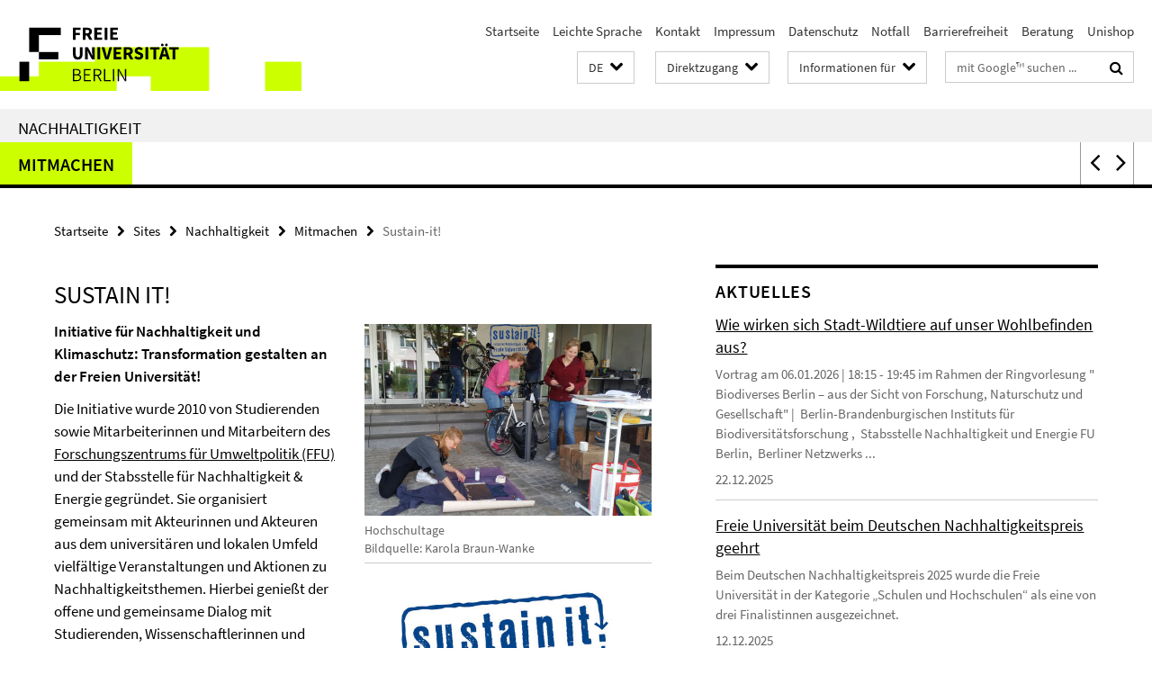

--- FILE ---
content_type: text/html; charset=utf-8
request_url: https://www.fu-berlin.de/sites/nachhaltigkeit/mitmachen/sustain-it/index.html
body_size: 8952
content:
<!DOCTYPE html><!-- BEGIN Fragment default/25123017/default/all/81143820/1614070187/?150158:293 -->
<!-- html cache: 5 min; rendered 2026-01-15 13:57:05 (UTC) --><html class="ltr" lang="de"><head><title>Sustain-it! • Nachhaltigkeit • Freie Universität Berlin</title><!-- BEGIN Fragment default/25123017/views/head_meta/81143820/1614070187?152729:1823 -->
<meta charset="utf-8" /><meta content="IE=edge" http-equiv="X-UA-Compatible" /><meta content="width=device-width, initial-scale=1.0" name="viewport" /><meta content="authenticity_token" name="csrf-param" />
<meta content="XedbAQtPuLKQKqHu6P/0ncjjwIy8fl2gsrRXcyNDDG0=" name="csrf-token" /><meta content="Sustain-it!" property="og:title" /><meta content="website" property="og:type" /><meta content="https://www.fu-berlin.de/sites/nachhaltigkeit/mitmachen/sustain-it/index.html" property="og:url" /><meta content="https://www.fu-berlin.de/sites/nachhaltigkeit/_media/governance/Sustain_HT.jpg?width=250" property="og:image" /><meta content="index,follow" name="robots" /><meta content="2017-10-20" name="dc.date" /><meta content="Sustain-it!" name="dc.name" /><meta content="DE-BE" name="geo.region" /><meta content="Berlin" name="geo.placename" /><meta content="52.448131;13.286102" name="geo.position" /><link href="https://www.fu-berlin.de/sites/nachhaltigkeit/mitmachen/sustain-it/index.html" rel="canonical" /><!-- BEGIN Fragment default/25123017/views/favicon/4601626/1768474633?075734:72019 -->
<link href="/assets/default2/favicon-12a6f1b0e53f527326498a6bfd4c3abd.ico" rel="shortcut icon" /><!-- END Fragment default/25123017/views/favicon/4601626/1768474633?075734:72019 -->
<!-- BEGIN Fragment default/25123017/head/rss/false/4601626/1768474633?180358:22003 -->
<!-- END Fragment default/25123017/head/rss/false/4601626/1768474633?180358:22003 -->
<!-- END Fragment default/25123017/views/head_meta/81143820/1614070187?152729:1823 -->
<!-- BEGIN Fragment default/25123017/head/assets/4601626/1768474633/?115715:86400 -->
<link href="/assets/default2/fu-berlin_application-part-1-841e7928a8.css" media="all" rel="stylesheet" type="text/css" /><link href="/assets/default2/fu-berlin_application-part-2-f043bbb02b.css" media="all" rel="stylesheet" type="text/css" /><script src="/assets/default2/application-781670a880dd5cd1754f30fcf22929cb.js" type="text/javascript"></script><!--[if lt IE 9]><script src="/assets/default2/html5shiv-d11feba7bd03bd542f45c2943ca21fed.js" type="text/javascript"></script><script src="/assets/default2/respond.min-31225ade11a162d40577719d9a33d3ee.js" type="text/javascript"></script><![endif]--><meta content="Rails Connector for Infopark CMS Fiona by Infopark AG (www.infopark.de); Version 6.8.2.36.82613853" name="generator" /><!-- END Fragment default/25123017/head/assets/4601626/1768474633/?115715:86400 -->
</head><body class="site-nachhaltigkeit layout-size-L"><div class="debug page" data-current-path="/sites/nachhaltigkeit/mitmachen/sustain-it/"><a class="sr-only" href="#content">Springe direkt zu Inhalt </a><div class="horizontal-bg-container-header nocontent"><div class="container container-header"><header><!-- BEGIN Fragment default/25123017/header-part-1/8024495/1767700444/?112235:86400 -->
<a accesskey="O" id="seitenanfang"></a><a accesskey="H" href="https://www.fu-berlin.de/" hreflang="" id="fu-logo-link" title="Zur Startseite der Freien Universität Berlin"><svg id="fu-logo" version="1.1" viewBox="0 0 775 187.5" x="0" y="0"><defs><g id="fu-logo-elements"><g><polygon points="75 25 156.3 25 156.3 43.8 100 43.8 100 87.5 75 87.5 75 25"></polygon><polygon points="100 87.5 150 87.5 150 106.3 100 106.3 100 87.5"></polygon><polygon points="50 112.5 75 112.5 75 162.5 50 162.5 50 112.5"></polygon></g><g><path d="M187.5,25h19.7v5.9h-12.7v7.2h10.8v5.9h-10.8v12.2h-7.1V25z"></path><path d="M237.7,56.3l-7.1-12.5c3.3-1.5,5.6-4.4,5.6-9c0-7.4-5.4-9.7-12.1-9.7h-11.3v31.3h7.1V45h3.9l6,11.2H237.7z M219.9,30.6 h3.6c3.7,0,5.7,1,5.7,4.1c0,3.1-2,4.7-5.7,4.7h-3.6V30.6z"></path><path d="M242.5,25h19.6v5.9h-12.5v6.3h10.7v5.9h-10.7v7.2h13v5.9h-20.1V25z"></path><path d="M269,25h7.1v31.3H269V25z"></path><path d="M283.2,25h19.6v5.9h-12.5v6.3h10.7v5.9h-10.7v7.2h13v5.9h-20.1V25z"></path></g><g><path d="M427.8,72.7c2,0,3.4-1.4,3.4-3.4c0-1.9-1.4-3.4-3.4-3.4c-2,0-3.4,1.4-3.4,3.4C424.4,71.3,425.8,72.7,427.8,72.7z"></path><path d="M417.2,72.7c2,0,3.4-1.4,3.4-3.4c0-1.9-1.4-3.4-3.4-3.4c-2,0-3.4,1.4-3.4,3.4C413.8,71.3,415.2,72.7,417.2,72.7z"></path><path d="M187.5,91.8V75h7.1v17.5c0,6.1,1.9,8.2,5.4,8.2c3.5,0,5.5-2.1,5.5-8.2V75h6.8v16.8c0,10.5-4.3,15.1-12.3,15.1 C191.9,106.9,187.5,102.3,187.5,91.8z"></path><path d="M218.8,75h7.2l8.2,15.5l3.1,6.9h0.2c-0.3-3.3-0.9-7.7-0.9-11.4V75h6.7v31.3h-7.2L228,90.7l-3.1-6.8h-0.2 c0.3,3.4,0.9,7.6,0.9,11.3v11.1h-6.7V75z"></path><path d="M250.4,75h7.1v31.3h-7.1V75z"></path><path d="M261,75h7.5l3.8,14.6c0.9,3.4,1.6,6.6,2.5,10h0.2c0.9-3.4,1.6-6.6,2.5-10l3.7-14.6h7.2l-9.4,31.3h-8.5L261,75z"></path><path d="M291.9,75h19.6V81h-12.5v6.3h10.7v5.9h-10.7v7.2h13v5.9h-20.1V75z"></path><path d="M342.8,106.3l-7.1-12.5c3.3-1.5,5.6-4.4,5.6-9c0-7.4-5.4-9.7-12.1-9.7H318v31.3h7.1V95.1h3.9l6,11.2H342.8z M325.1,80.7 h3.6c3.7,0,5.7,1,5.7,4.1c0,3.1-2,4.7-5.7,4.7h-3.6V80.7z"></path><path d="M344.9,102.4l4.1-4.8c2.2,1.9,5.1,3.3,7.7,3.3c2.9,0,4.4-1.2,4.4-3c0-2-1.8-2.6-4.5-3.7l-4.1-1.7c-3.2-1.3-6.3-4-6.3-8.5 c0-5.2,4.6-9.3,11.1-9.3c3.6,0,7.4,1.4,10.1,4.1l-3.6,4.5c-2.1-1.6-4-2.4-6.5-2.4c-2.4,0-4,1-4,2.8c0,1.9,2,2.6,4.8,3.7l4,1.6 c3.8,1.5,6.2,4.1,6.2,8.5c0,5.2-4.3,9.7-11.8,9.7C352.4,106.9,348.1,105.3,344.9,102.4z"></path><path d="M373.9,75h7.1v31.3h-7.1V75z"></path><path d="M394.4,81h-8.6V75H410V81h-8.6v25.3h-7.1V81z"></path><path d="M429.2,106.3h7.5L426.9,75h-8.5l-9.8,31.3h7.2l1.9-7.4h9.5L429.2,106.3z M419.2,93.4l0.8-2.9c0.9-3.1,1.7-6.8,2.5-10.1 h0.2c0.8,3.3,1.7,7,2.5,10.1l0.7,2.9H419.2z"></path><path d="M443.6,81h-8.6V75h24.3V81h-8.6v25.3h-7.1V81z"></path></g><g><path d="M187.5,131.2h8.9c6.3,0,10.6,2.2,10.6,7.6c0,3.2-1.7,5.8-4.7,6.8v0.2c3.9,0.7,6.5,3.2,6.5,7.5c0,6.1-4.7,9.1-11.7,9.1 h-9.6V131.2z M195.7,144.7c5.8,0,8.1-2.1,8.1-5.5c0-3.9-2.7-5.4-7.9-5.4h-5.1v10.9H195.7z M196.5,159.9c5.7,0,9.1-2.1,9.1-6.6 c0-4.1-3.3-6-9.1-6h-5.8v12.6H196.5z"></path><path d="M215.5,131.2h17.6v2.8h-14.4v10.6h12.1v2.8h-12.1v12.3h14.9v2.8h-18.1V131.2z"></path><path d="M261.5,162.5l-8.2-14c4.5-0.9,7.4-3.8,7.4-8.7c0-6.3-4.4-8.6-10.7-8.6h-9.4v31.3h3.3v-13.7h6l7.9,13.7H261.5z M243.8,133.9h5.6c5.1,0,8,1.6,8,5.9c0,4.3-2.8,6.3-8,6.3h-5.6V133.9z"></path><path d="M267.4,131.2h3.3v28.5h13.9v2.8h-17.2V131.2z"></path><path d="M290.3,131.2h3.3v31.3h-3.3V131.2z"></path><path d="M302.6,131.2h3.4l12,20.6l3.4,6.4h0.2c-0.2-3.1-0.4-6.4-0.4-9.6v-17.4h3.1v31.3H321l-12-20.6l-3.4-6.4h-0.2 c0.2,3.1,0.4,6.2,0.4,9.4v17.6h-3.1V131.2z"></path></g></g></defs><g id="fu-logo-rects"></g><use x="0" xlink:href="#fu-logo-elements" y="0"></use></svg></a><script>"use strict";var svgFLogoObj = document.getElementById("fu-logo");var rectsContainer = svgFLogoObj.getElementById("fu-logo-rects");var svgns = "http://www.w3.org/2000/svg";var xlinkns = "http://www.w3.org/1999/xlink";function createRect(xPos, yPos) {  var rectWidth = ["300", "200", "150"];  var rectHeight = ["75", "100", "150"];  var rectXOffset = ["0", "100", "50"];  var rectYOffset = ["0", "75", "150"];  var x = rectXOffset[getRandomIntInclusive(0, 2)];  var y = rectYOffset[getRandomIntInclusive(0, 2)];  if (xPos == "1") {    x = x;  }  if (xPos == "2") {    x = +x + 193.75;  }  if (xPos == "3") {    x = +x + 387.5;  }  if (xPos == "4") {    x = +x + 581.25;  }  if (yPos == "1") {    y = y;  }  if (yPos == "2") {    y = +y + 112.5;  }  var cssClasses = "rectangle";  var rectColor = "#CCFF00";  var style = "fill: ".concat(rectColor, ";");  var rect = document.createElementNS(svgns, "rect");  rect.setAttribute("x", x);  rect.setAttribute("y", y);  rect.setAttribute("width", rectWidth[getRandomIntInclusive(0, 2)]);  rect.setAttribute("height", rectHeight[getRandomIntInclusive(0, 2)]);  rect.setAttribute("class", cssClasses);  rect.setAttribute("style", style);  rectsContainer.appendChild(rect);}function getRandomIntInclusive(min, max) {  min = Math.ceil(min);  max = Math.floor(max);  return Math.floor(Math.random() * (max - min + 1)) + min;}function makeGrid() {  for (var i = 1; i < 17; i = i + 1) {    if (i == "1") {      createRect("1", "1");    }    if (i == "2") {      createRect("2", "1");    }    if (i == "3") {      createRect("3", "1");    }    if (i == "5") {      createRect("1", "2");    }    if (i == "6") {      createRect("2", "2");    }    if (i == "7") {      createRect("3", "2");    }    if (i == "8") {      createRect("4", "2");    }  }}makeGrid();</script><a accesskey="H" href="https://www.fu-berlin.de/" hreflang="" id="fu-label-link" title="Zur Startseite der Freien Universität Berlin"><div id="fu-label-wrapper"><svg id="fu-label" version="1.1" viewBox="0 0 50 50" x="0" y="0"><defs><g id="fu-label-elements"><rect height="50" id="fu-label-bg" width="50"></rect><g><polygon points="19.17 10.75 36.01 10.75 36.01 14.65 24.35 14.65 24.35 23.71 19.17 23.71 19.17 10.75"></polygon><polygon points="24.35 23.71 34.71 23.71 34.71 27.6 24.35 27.6 24.35 23.71"></polygon><polygon points="13.99 28.88 19.17 28.88 19.17 39.25 13.99 39.25 13.99 28.88"></polygon></g></g></defs><use x="0" xlink:href="#fu-label-elements" y="0"></use></svg></div><div id="fu-label-text">Freie Universität Berlin</div></a><h1 class="hide">Freie Universität Berlin</h1><hr class="hide" /><h2 class="sr-only">Service-Navigation</h2><ul class="top-nav no-print"><li><a href="/index.html" rel="index" title="Zur Startseite von: Freie Universität Berlin">Startseite</a></li><li><a href="/leichte-sprache/index.html" title="Leichte Sprache: Freie Universität Berlin">Leichte Sprache</a></li><li><a href="/redaktion/kontakt/index.html" title="">Kontakt</a></li><li><a href="/redaktion/impressum/index.html" title="Impressum gemäß § 5 TMG/ § 55 RStV">Impressum</a></li><li><a href="/redaktion/impressum/datenschutzhinweise/index.html" title="Datenschutzerklärung der Freien Universität Berlin">Datenschutz</a></li><li><a href="/hilfe/index.html" title="Was tun im Notfall?">Notfall</a></li><li><a href="/redaktion/barrierefreiheit/index.html" title="">Barrierefreiheit</a></li><li><a href="/beratung/index.html" title="">Beratung</a></li><li><a href="/sites/unishop/index.html" title="Herzlich willkommen im UNISHOP  der Freien Universität Berlin!">Unishop</a></li></ul><!-- END Fragment default/25123017/header-part-1/8024495/1767700444/?112235:86400 -->
<a class="services-menu-icon no-print"><div class="icon-close icon-cds icon-cds-wrong" style="display: none;"></div><div class="icon-menu"><div class="dot"></div><div class="dot"></div><div class="dot"></div></div></a><div class="services-search-icon no-print"><div class="icon-close icon-cds icon-cds-wrong" style="display: none;"></div><div class="icon-search fa fa-search"></div></div><div class="services no-print"><!-- BEGIN Fragment default/25123017/header/languages/8024495/1767700444/?154228:4027 -->
<div class="services-language dropdown"><div aria-haspopup="listbox" aria-label="Sprache auswählen" class="services-dropdown-button btn btn-default" id="lang" role="button"><span aria-label="Deutsch">DE</span><div class="services-dropdown-button-icon"><div class="fa fa-chevron-down services-dropdown-button-icon-open"></div><div class="fa fa-chevron-up services-dropdown-button-icon-close"></div></div></div><ul class="dropdown-menu dropdown-menu-right" role="listbox" tabindex="-1"><li aria-disabled="true" aria-selected="true" class="disabled" role="option"><a href="#" lang="de" title="Diese Seite ist die Deutschsprachige Version">DE: Deutsch</a></li><li role="option"><a class="fub-language-version" data-locale="en" href="#" hreflang="en" lang="en" title="English version">EN: English</a></li></ul></div><!-- END Fragment default/25123017/header/languages/8024495/1767700444/?154228:4027 -->
<!-- BEGIN Fragment default/25123017/header-part-2/8024495/1767700444/?181927:86400 -->
<div class="services-quick-access dropdown"><div class="services-dropdown-button btn btn-default" id="quick-access">Direktzugang<div class="services-dropdown-button-icon"><div class="fa fa-chevron-down services-dropdown-button-icon-open"></div><div class="fa fa-chevron-up services-dropdown-button-icon-close"></div></div></div><div class="dropdown-menu dropdown-menu-right direct-access-wrapper cms-box-ajax-content" data-ajax-url="/redaktion/direktzugang/index.html?comp=direct_access&amp;irq=1"><div class="spinner direct-access-panel" style="display: none; width: 16px; padding: 20px;"><img alt="spinner" src="/assets/default2/spinner-39a0a2170912fd2acf310826322141db.gif" /></div></div></div><div class="services-target-group dropdown"><div class="services-dropdown-button btn btn-default" id="target-group">Informationen für<div class="services-dropdown-button-icon"><div class="fa fa-chevron-down services-dropdown-button-icon-open"></div><div class="fa fa-chevron-up services-dropdown-button-icon-close"></div></div></div><ul class="dropdown-menu dropdown-menu-right"><li><a href="/informationen-fuer/beschaeftigte/index.html" target="_self" title="Beschäftigte">Beschäftigte</a></li><li><a href="/informationen-fuer/studienbewerber/index.html" target="_self" title="Studieninteressierte">Studieninteressierte</a></li><li><a href="/sites/welcome/index.html" target="_self" title="Geflüchtete">Geflüchtete</a></li><li><a href="/informationen-fuer/studierende/index.html" target="_self" title="Studierende und Promovierende">Studierende und Promovierende</a></li><li><a href="/informationen-fuer/info-wiss/index.html" target="_self" title="Wissenschaftler*innen">Wissenschaftler*innen</a></li><li><a href="/informationen-fuer/alumni/index.html" target="_self" title="Alumni und Fördernde">Alumni und Fördernde</a></li><li><a href="/informationen-fuer/schueler_lehrer/index.html" target="_self" title="Schulen">Schulen</a></li><li><a href="/presse/index.html" target="_self" title="Medien und Journalist*innen">Medien und Journalist*innen</a></li><li><a href="/informationen-fuer/weiterbildung/index.html" target="_self" title="Weiterbildungsinteressierte">Weiterbildungsinteressierte</a></li></ul></div><div class="services-search"><form action="/sites/nachhaltigkeit/_search/index.html" class="fub-google-search-form" id="search-form" method="get" role="search"><input name="ie" type="hidden" value="UTF-8" /><label class="search-label" for="search-input">Suchbegriffe</label><input autocomplete="off" class="search-input" id="search-input" name="q" placeholder="mit Google™ suchen ..." title="Suchbegriff bitte hier eingeben" type="text" /><button class="search-button" id="search_button" title="mit Google™ suchen ..." type="submit"><i class="fa fa-search"></i></button></form><div class="search-privacy-link"><a href="http://www.fu-berlin.de/redaktion/impressum/datenschutzhinweise#faq_06_externe_suche" title="Hinweise zur Datenübertragung bei der Google™ Suche">Hinweise zur Datenübertragung bei der Google™ Suche</a></div></div><!-- END Fragment default/25123017/header-part-2/8024495/1767700444/?181927:86400 -->
</div></header></div></div><div class="horizontal-bg-container-identity nocontent"><div class="container container-identity"><div class="identity closed"><h2 class="identity-text-main"><a href="/sites/nachhaltigkeit/index.html" title="Zur Startseite von:  Nachhaltigkeit">Nachhaltigkeit</a></h2></div></div></div><!-- BEGIN Fragment default/25123017/navbar-wrapper-ajax/0/8024495/1767700444/?154216:3600 -->
<div class="navbar-wrapper cms-box-ajax-content" data-ajax-url="/sites/nachhaltigkeit/index.html?comp=navbar&amp;irq=1&amp;pm=0"><nav class="main-nav-container no-print" style=""><div class="container main-nav-container-inner"><div class="main-nav-scroll-buttons" style="display:none"><div id="main-nav-btn-scroll-left" role="button"><div class="fa fa-angle-left"></div></div><div id="main-nav-btn-scroll-right" role="button"><div class="fa fa-angle-right"></div></div></div><div class="main-nav-toggle"><span class="main-nav-toggle-text">Menü</span><span class="main-nav-toggle-icon"><span class="line"></span><span class="line"></span><span class="line"></span></span></div><ul class="main-nav level-1" id="fub-main-nav"><li class="main-nav-item level-1 has-children" data-index="0" data-menu-item-path="#" data-menu-shortened="0"><a class="main-nav-item-link level-1" href="#" title="loading...">Commitment</a><div class="icon-has-children"><div class="fa fa-angle-right"></div><div class="fa fa-angle-down"></div><div class="fa fa-angle-up"></div></div><div class="container main-nav-parent level-2" style="display:none"><p style="margin: 20px;">loading... </p></div></li><li class="main-nav-item level-1 has-children" data-index="1" data-menu-item-path="#" data-menu-shortened="0"><a class="main-nav-item-link level-1" href="#" title="loading...">Governance</a><div class="icon-has-children"><div class="fa fa-angle-right"></div><div class="fa fa-angle-down"></div><div class="fa fa-angle-up"></div></div><div class="container main-nav-parent level-2" style="display:none"><p style="margin: 20px;">loading... </p></div></li><li class="main-nav-item level-1 has-children" data-index="2" data-menu-item-path="#" data-menu-shortened="0"><a class="main-nav-item-link level-1" href="#" title="loading...">Stabsstelle Nachhaltigkeit &amp; Energie</a><div class="icon-has-children"><div class="fa fa-angle-right"></div><div class="fa fa-angle-down"></div><div class="fa fa-angle-up"></div></div><div class="container main-nav-parent level-2" style="display:none"><p style="margin: 20px;">loading... </p></div></li><li class="main-nav-item level-1 has-children" data-index="3" data-menu-item-path="#" data-menu-shortened="0"><a class="main-nav-item-link level-1" href="#" title="loading...">Handlungsfelder</a><div class="icon-has-children"><div class="fa fa-angle-right"></div><div class="fa fa-angle-down"></div><div class="fa fa-angle-up"></div></div><div class="container main-nav-parent level-2" style="display:none"><p style="margin: 20px;">loading... </p></div></li><li class="main-nav-item level-1 has-children" data-index="4" data-menu-item-path="#" data-menu-shortened="0"><a class="main-nav-item-link level-1" href="#" title="loading...">SDG-Kompass</a><div class="icon-has-children"><div class="fa fa-angle-right"></div><div class="fa fa-angle-down"></div><div class="fa fa-angle-up"></div></div><div class="container main-nav-parent level-2" style="display:none"><p style="margin: 20px;">loading... </p></div></li><li class="main-nav-item level-1 has-children" data-index="5" data-menu-item-path="#" data-menu-shortened="0"><a class="main-nav-item-link level-1" href="#" title="loading...">Mitmachen</a><div class="icon-has-children"><div class="fa fa-angle-right"></div><div class="fa fa-angle-down"></div><div class="fa fa-angle-up"></div></div><div class="container main-nav-parent level-2" style="display:none"><p style="margin: 20px;">loading... </p></div></li></ul></div><div class="main-nav-flyout-global"><div class="container"></div><button id="main-nav-btn-flyout-close" type="button"><div id="main-nav-btn-flyout-close-container"><i class="fa fa-angle-up"></i></div></button></div></nav></div><script type="text/javascript">$(document).ready(function () { Luise.Navigation.init(); });</script><!-- END Fragment default/25123017/navbar-wrapper-ajax/0/8024495/1767700444/?154216:3600 -->
<div class="content-wrapper main horizontal-bg-container-main"><div class="container breadcrumbs-container nocontent"><div class="row"><div class="col-xs-12"><div class="box breadcrumbs no-print"><p class="hide">Pfadnavigation</p><ul class="fu-breadcrumb"><li><a href="/index.html">Startseite</a><i class="fa fa-chevron-right"></i></li><li><a href="/sites/index.html">Sites</a><i class="fa fa-chevron-right"></i></li><li><a href="/sites/nachhaltigkeit/index.html">Nachhaltigkeit</a><i class="fa fa-chevron-right"></i></li><li><a href="/sites/nachhaltigkeit/mitmachen/index.html">Mitmachen</a><i class="fa fa-chevron-right"></i></li><li class="active">Sustain-it!</li></ul></div></div></div></div><div class="container"><div class="row"><main class="col-m-7 print-full-width"><!--skiplink anchor: content--><div class="fub-content fub-fu_basis_ordner"><a id="content"></a><div class="box box-standard-body box-standard-body-cms-7"><h1>SUSTAIN IT!</h1><!-- BEGIN Fragment default/25123017/content_media/81143820/1614070187/81143820/1614070187/?150706:601 -->
<div class="icaption-right-container-s2"><figure class="icaption-right-s2" data-debug-style="5"><div class="icaption-image"><a href="/sites/nachhaltigkeit/_media/governance/Sustain_HT.jpg?html=1&amp;locale=de&amp;ref=81143820" rel="nofollow" title="Bild vergrößern"><picture data-colspan="7" data-image-max-width="" data-image-size="M"><source data-screen-size='xl' srcset='/sites/nachhaltigkeit/_media/governance/Sustain_HT.jpg?width=500 1x, /sites/nachhaltigkeit/_media/governance/Sustain_HT.jpg?width=1000 2x, /sites/nachhaltigkeit/_media/governance/Sustain_HT.jpg?width=2000 3x' media='(min-width: 1200px)' ><source data-screen-size='l' srcset='/sites/nachhaltigkeit/_media/governance/Sustain_HT.jpg?width=350 1x, /sites/nachhaltigkeit/_media/governance/Sustain_HT.jpg?width=700 2x, /sites/nachhaltigkeit/_media/governance/Sustain_HT.jpg?width=1300 3x' media='(min-width: 990px)' ><source data-screen-size='m' srcset='/sites/nachhaltigkeit/_media/governance/Sustain_HT.jpg?width=350 1x, /sites/nachhaltigkeit/_media/governance/Sustain_HT.jpg?width=700 2x, /sites/nachhaltigkeit/_media/governance/Sustain_HT.jpg?width=1300 3x' media='(min-width: 768px)' ><source data-screen-size='s' srcset='/sites/nachhaltigkeit/_media/governance/Sustain_HT.jpg?width=350 1x, /sites/nachhaltigkeit/_media/governance/Sustain_HT.jpg?width=700 2x, /sites/nachhaltigkeit/_media/governance/Sustain_HT.jpg?width=1300 3x' media='(min-width: 520px)' ><source data-screen-size='xs' srcset='/sites/nachhaltigkeit/_media/governance/Sustain_HT.jpg?width=250 1x, /sites/nachhaltigkeit/_media/governance/Sustain_HT.jpg?width=500 2x, /sites/nachhaltigkeit/_media/governance/Sustain_HT.jpg?width=1000 3x' ><img alt="Hochschultage" class="figure-img" data-image-obj-id="90572885" src="/sites/nachhaltigkeit/_media/governance/Sustain_HT.jpg?width=500" style="width:100%;" /></picture></a></div><figcaption><p class="mark-6 icaption-caption" id="caption_90572885"><span aria-label="Bild: "></span><span class="icaption-caption-title">Hochschultage<br /></span>Bildquelle: Karola Braun-Wanke</p></figcaption></figure><div class="icaption-image"><a href="/sites/sustain/index.html"><picture data-colspan="7" data-image-max-width="" data-image-size="M"><source data-screen-size='xl' srcset='/sites/nachhaltigkeit/_media/governance/logo_SUSTAIN_IT.jpg?width=500 1x, /sites/nachhaltigkeit/_media/governance/logo_SUSTAIN_IT.jpg?width=1000 2x, /sites/nachhaltigkeit/_media/governance/logo_SUSTAIN_IT.jpg?width=2000 3x' media='(min-width: 1200px)' ><source data-screen-size='l' srcset='/sites/nachhaltigkeit/_media/governance/logo_SUSTAIN_IT.jpg?width=350 1x, /sites/nachhaltigkeit/_media/governance/logo_SUSTAIN_IT.jpg?width=700 2x, /sites/nachhaltigkeit/_media/governance/logo_SUSTAIN_IT.jpg?width=1300 3x' media='(min-width: 990px)' ><source data-screen-size='m' srcset='/sites/nachhaltigkeit/_media/governance/logo_SUSTAIN_IT.jpg?width=350 1x, /sites/nachhaltigkeit/_media/governance/logo_SUSTAIN_IT.jpg?width=700 2x, /sites/nachhaltigkeit/_media/governance/logo_SUSTAIN_IT.jpg?width=1300 3x' media='(min-width: 768px)' ><source data-screen-size='s' srcset='/sites/nachhaltigkeit/_media/governance/logo_SUSTAIN_IT.jpg?width=350 1x, /sites/nachhaltigkeit/_media/governance/logo_SUSTAIN_IT.jpg?width=700 2x, /sites/nachhaltigkeit/_media/governance/logo_SUSTAIN_IT.jpg?width=1300 3x' media='(min-width: 520px)' ><source data-screen-size='xs' srcset='/sites/nachhaltigkeit/_media/governance/logo_SUSTAIN_IT.jpg?width=250 1x, /sites/nachhaltigkeit/_media/governance/logo_SUSTAIN_IT.jpg?width=500 2x, /sites/nachhaltigkeit/_media/governance/logo_SUSTAIN_IT.jpg?width=1000 3x' ><img alt="Mitmachinitiative SUSTAIN IT!" class="figure-img" data-image-obj-id="90556189" src="/sites/nachhaltigkeit/_media/governance/logo_SUSTAIN_IT.jpg?width=500" style="width:100%;" /></picture></a></div></div><div class="editor-content hyphens"><p><strong>Initiative für Nachhaltigkeit und Klimaschutz: Transformation gestalten an der Freien Universität!</strong></p></div><!-- END Fragment default/25123017/content_media/81143820/1614070187/81143820/1614070187/?150706:601 -->
<div class="editor-content hyphens"><p>Die Initiative wurde 2010 von Studierenden sowie Mitarbeiterinnen und Mitarbeitern des <a href="http://www.polsoz.fu-berlin.de/polwiss/forschung/systeme/ffu/index.html">Forschungszentrums für Umweltpolitik (FFU) </a>und der Stabsstelle für Nachhaltigkeit &amp; Energie gegründet. Sie organisiert gemeinsam mit Akteurinnen und Akteuren aus dem universitären und lokalen Umfeld vielfältige Veranstaltungen und Aktionen zu Nachhaltigkeitsthemen. Hierbei genießt der offene und gemeinsame Dialog mit Studierenden, Wissenschaftlerinnen und Wissenschaftlern, Nichtregierungsorganisationen und lokalen Bildungsakteur/innen einen hohen Stellenwert.</p>
<p>Wer mitmachen möchte: SUSTAIN IT! plant laufend neue Projekte und Aktionen und freut sich immer sehr über neue Mitstreiterinnen und Mitstreiter! Einige aktuelle Projekte sind das<a href="http://www.fu-berlin.de/sites/sustain/aktionen/ReUse/index.html"> ReUse-Projekt in Studierendenwohnheimen</a>, das <a href="https://www.fu-berlin.de/sites/sustain/nhkonkret/index.html">UniGarding-Projekt</a>, der<a href="https://www.fu-berlin.de/sites/sustain/Foodsharing/index.html"> FUdsharing-Fairteiler auf dem Campus</a> und die Vorbereitungen für die <a href="https://www.fu-berlin.de/sites/sustain/aktionen/Hochschultage/index.html">Hochschultage</a>.</p>
<p>Mehr Informationen und Termine der regelmäßigen Treffen finden sich auf der <a href="http://www.fu-berlin.de/sites/sustain/index.html">Webseite</a> von SUSTAIN IT! und auf <a href="https://www.facebook.com/sustain.it">Facebook</a>.</p></div></div><noscript><div class="warning_box"><em class="mark-4">Für eine optimale Darstellung dieser Seite aktivieren Sie bitte JavaScript.</em></div></noscript></div></main><!-- BEGIN Fragment default/25123017/sidebar_subtree/8024495/1767700444/?150146:1801 -->
<aside class="col-m-5 sidebar-right no-print nocontent"><div class="row"><div class="col-l-11 col-l-offset-1"><div class="content-element"><!-- BEGIN Fragment default/25123017/news-box-outer/11299283/1760078677/?153145:3600 -->
<div class="box box-news-list-v1 box-border box-news-cms-5"><h3 class="box-news-list-v1-headline">Aktuelles</h3><div class="news cms-box-ajax-content" data-ajax-url="/sites/nachhaltigkeit/stabsstelle/kommunikation/aktuelles/index.html?irq=1&amp;page=1"><div class="spinner news" style="display: none; width: 16px; padding: 20px;"><img alt="spinner" src="/assets/default2/spinner-39a0a2170912fd2acf310826322141db.gif" /></div><noscript><em class="mark-4">Zur Anzeige dieser Inhalte wird JavaScript benötigt.</em><p><a href="/sites/nachhaltigkeit/stabsstelle/kommunikation/aktuelles/index.html" title="Aktuelles">Übersicht</a></p></noscript></div></div><!-- END Fragment default/25123017/news-box-outer/11299283/1760078677/?153145:3600 -->
</div></div></div><div class="row"><div class="col-l-11 col-l-offset-1"><div class="content-element"><div class="box box-rss box-border cms-box-ajax-content box-rss-spotlight box-spotlight box-spotlight-v1 box-spotlight-cms-5" data-ajax-url="/sites/nachhaltigkeit/_elemente-startseite/campusleben.html?colspan=5&amp;irq=1&amp;locale=de&amp;page=1"><div class="vertical-spacer" style="min-height: 250px;"></div><div class="spinner box-rss" style="display: none; width: 16px; padding: 20px;"><img alt="spinner" src="/assets/default2/spinner-39a0a2170912fd2acf310826322141db.gif" /></div><noscript><h3 class="box_headline_small">campus.leben</h3><em class="mark-4">Zur Anzeige dieser Inhalte wird JavaScript benötigt.</em></noscript></div></div></div></div></aside><!-- END Fragment default/25123017/sidebar_subtree/8024495/1767700444/?150146:1801 -->
</div></div></div><!-- BEGIN Fragment default/25123017/footer/banners/8024495/1767700444/?154216:3600 -->
<div class="container container-bottom-banner"><div class="box box-bottom-banner box-bottom-banner-cms-sustainability_logo_24_RGB"><a href="https://www.fu-berlin.de/sites/nachhaltigkeit/stabsstelle/index.html" class="box-bottom-banner-link"><picture data-adaptive-with="500"><source data-screen-size='-' srcset='/sites/nachhaltigkeit/_media/sustainability_logo_24_RGB.jpg?width=500 1x, /sites/nachhaltigkeit/_media/sustainability_logo_24_RGB.jpg?width=1000 2x, /sites/nachhaltigkeit/_media/sustainability_logo_24_RGB.jpg?width=2000 3x' ><img alt="NE_logo" class="figure-img" data-image-obj-id="63415949" src="/sites/nachhaltigkeit/_media/sustainability_logo_24_RGB.jpg?width=500" /></picture></a></div><div class="box box-bottom-banner box-bottom-banner-cms-dnk-logo"><a href="https://www.fu-berlin.de/sites/nachhaltigkeit/_media/kommunikation/DNK_2024_Freie-Universitaet-Berlin.pdf" class="box-bottom-banner-link"><picture data-adaptive-with="500"><source data-screen-size='-' srcset='/sites/nachhaltigkeit/_media/dnk-logo.jpg?width=500 1x, /sites/nachhaltigkeit/_media/dnk-logo.jpg?width=1000 2x, /sites/nachhaltigkeit/_media/dnk-logo.jpg?width=2000 3x' ><img alt="Deutscher Nachhaltigkeitskodex-Logo" class="figure-img" data-image-obj-id="155511241" src="/sites/nachhaltigkeit/_media/dnk-logo.jpg?width=500" /></picture></a></div><div class="box box-bottom-banner box-bottom-banner-cms-AGUM-Logo"><a href="https://www.fu-berlin.de/sites/nachhaltigkeit/handlungsfelder/management/index.html" class="box-bottom-banner-link"><picture data-adaptive-with="500"><source data-screen-size='-' srcset='/sites/nachhaltigkeit/_media/AGUM-Logo.jpg?width=500 1x, /sites/nachhaltigkeit/_media/AGUM-Logo.jpg?width=1000 2x, /sites/nachhaltigkeit/_media/AGUM-Logo.jpg?width=2000 3x' ><img alt="AGUM-Logo" class="figure-img" data-image-obj-id="112097764" src="/sites/nachhaltigkeit/_media/AGUM-Logo.jpg?width=500" /></picture></a></div><div class="box box-bottom-banner box-bottom-banner-cms-emas-siegel"><a href="https://www.fu-berlin.de/sites/nachhaltigkeit/governance/managementsystem/index.html" class="box-bottom-banner-link"><picture data-adaptive-with="500"><source data-screen-size='-' srcset='/sites/nachhaltigkeit/_media/emas-siegel.jpg?width=500 1x, /sites/nachhaltigkeit/_media/emas-siegel.jpg?width=1000 2x, /sites/nachhaltigkeit/_media/emas-siegel.jpg?width=2000 3x' ><img alt="EMAS Siegel" class="figure-img" data-image-obj-id="155510849" src="/sites/nachhaltigkeit/_media/emas-siegel.jpg?width=500" /></picture></a></div><div class="box box-bottom-banner box-bottom-banner-cms-dnp-logo26"><a href="https://www.fu-berlin.de/informationen-fuer/beschaeftigte/aktuelles/news/251022-finalist-nachhaltigkeitspreis/index.html" class="box-bottom-banner-link"><picture data-adaptive-with="500"><source data-screen-size='-' srcset='/sites/nachhaltigkeit/_media/dnp-logo26.jpg?width=500 1x, /sites/nachhaltigkeit/_media/dnp-logo26.jpg?width=1000 2x, /sites/nachhaltigkeit/_media/dnp-logo26.jpg?width=2000 3x' ><img alt="DNP-Logo Finalist 2026" class="figure-img" data-image-obj-id="155510795" src="/sites/nachhaltigkeit/_media/dnp-logo26.jpg?width=500" /></picture></a></div><div class="box box-bottom-banner box-bottom-banner-cms-berichte"><a href="https://www.fu-berlin.de/sites/nachhaltigkeit/stabsstelle/kommunikation/berichte/index.html" class="box-bottom-banner-link"><picture data-adaptive-with="500"><source data-screen-size='-' srcset='/sites/nachhaltigkeit/_media/berichte.jpg?width=500 1x, /sites/nachhaltigkeit/_media/berichte.jpg?width=1000 2x, /sites/nachhaltigkeit/_media/berichte.jpg?width=2000 3x' ><img alt="Berichte" class="figure-img" data-image-obj-id="155511432" src="/sites/nachhaltigkeit/_media/berichte.jpg?width=500" /></picture></a></div></div><!-- END Fragment default/25123017/footer/banners/8024495/1767700444/?154216:3600 -->
<div class="horizontal-bg-container-footer no-print nocontent"><footer><div class="container container-footer"><div class="row"><!-- BEGIN Fragment default/25123017/footer/col-1/8024495/1767700444/?154216:3600 -->
<div class="col-m-6 col-l-3"><div class="box"><h3 class="footer-section-headline">Informationen für</h3><ul class="footer-section-list fa-ul"><li><a href="/informationen-fuer/beschaeftigte/index.html" target="_self"><i class="fa fa-li fa-chevron-right"></i>Beschäftigte</a></li><li><a href="/informationen-fuer/studienbewerber/index.html" target="_self"><i class="fa fa-li fa-chevron-right"></i>Studieninteressierte</a></li><li><a href="/informationen-fuer/studierende/index.html" target="_self"><i class="fa fa-li fa-chevron-right"></i>Studierende und Promovierende</a></li><li><a href="/informationen-fuer/schueler_lehrer/index.html" target="_self"><i class="fa fa-li fa-chevron-right"></i>Schulen</a></li><li><a href="/informationen-fuer/alumni/index.html" target="_self"><i class="fa fa-li fa-chevron-right"></i>Alumni und Fördernde</a></li><li><a href="/presse/index.html" target="_self"><i class="fa fa-li fa-chevron-right"></i>Presse und Medien</a></li><li><a href="/informationen-fuer/weiterbildung/index.html" target="_self"><i class="fa fa-li fa-chevron-right"></i>Weiterbildungsinteressierte</a></li></ul></div></div><!-- END Fragment default/25123017/footer/col-1/8024495/1767700444/?154216:3600 -->
<!-- BEGIN Fragment default/25123017/footer/col-2/8024495/1767700444/?154216:3600 -->
<div class="col-m-6 col-l-3"><div class="box"><h3 class="footer-section-headline">Service-Navigation</h3><ul class="footer-section-list fa-ul"><li><a href="/index.html" rel="index" title="Zur Startseite von: Freie Universität Berlin"><i class="fa fa-li fa-chevron-right"></i>Startseite</a></li><li><a href="/leichte-sprache/index.html" title="Leichte Sprache: Freie Universität Berlin"><i class="fa fa-li fa-chevron-right"></i>Leichte Sprache</a></li><li><a href="/redaktion/kontakt/index.html" title=""><i class="fa fa-li fa-chevron-right"></i>Kontakt</a></li><li><a href="/redaktion/impressum/index.html" title="Impressum gemäß § 5 TMG/ § 55 RStV"><i class="fa fa-li fa-chevron-right"></i>Impressum</a></li><li><a href="/redaktion/impressum/datenschutzhinweise/index.html" title="Datenschutzerklärung der Freien Universität Berlin"><i class="fa fa-li fa-chevron-right"></i>Datenschutz</a></li><li><a href="/hilfe/index.html" title="Was tun im Notfall?"><i class="fa fa-li fa-chevron-right"></i>Notfall</a></li><li><a href="/redaktion/barrierefreiheit/index.html" title=""><i class="fa fa-li fa-chevron-right"></i>Barrierefreiheit</a></li><li><a href="/beratung/index.html" title=""><i class="fa fa-li fa-chevron-right"></i>Beratung</a></li><li><a href="/sites/unishop/index.html" title="Herzlich willkommen im UNISHOP  der Freien Universität Berlin!"><i class="fa fa-li fa-chevron-right"></i>Unishop</a></li></ul></div></div><!-- END Fragment default/25123017/footer/col-2/8024495/1767700444/?154216:3600 -->
<!-- BEGIN Fragment default/25123017/footer/col-3/8024495/1767700444/?154216:3600 -->
<div class="clearfix visible-m"></div><div class="col-m-6 col-l-3"><div class="box"><h3 class="footer-section-headline">Soziale Medien</h3><ul class="footer-section-list footer-section-list-social fa-ul"><li><a href="https://www.facebook.com/pages/Freie-Universit%C3%A4t-Berlin/440012036071209?ref=hl" rel="external" target="_blank" title=""><i class="fa fa-li fa-facebook-square"></i>Facebook</a></li><li><a href="https://twitter.com/fu_berlin" rel="external" target="_blank" title=""><i class="fa fa-li fa-twitter"></i>Twitter</a></li><li><a href="https://plus.google.com/u/0/b/115170587728828451271/115170587728828451271/posts?_ga=1.76605846.2003111736.1436884983" rel="external" target="_blank" title=""><i class="fa fa-li fa-google-plus"></i>Google Plus</a></li><li><a href="https://www.youtube.com/channel/UChGMnECSItBUYZH1YIXLj-w" rel="external" target="_blank" title=""><i class="fa fa-li fa-youtube-play"></i>Youtube</a></li><li><a href="http://instagram.com/fu_berlin" rel="external" target="_blank" title=""><i class="fa fa-li fa-instagram"></i>Instagram</a></li><li><a href="https://www.xing.com/net/fuberlin" rel="external" target="_blank" title=""><i class="fa fa-li fa-xing"></i>Xing</a></li><li><a href="https://de.linkedin.com/edu/freie-universität-berlin-11834" rel="external" target="_blank" title=""><i class="fa fa-li fa-linkedin"></i>LinkedIn</a></li></ul><a class="footer-section-list-social-notice" href="http://www.fu-berlin.de/redaktion/impressum/hinweis_social-media" title="Bitte beachten Sie die Hinweise zur Nutzung sozialer Medien">Hinweise zur Nutzung sozialer Medien</a></div></div><!-- END Fragment default/25123017/footer/col-3/8024495/1767700444/?154216:3600 -->
<div class="col-m-6 col-l-3"><div class="box"><h3 class="footer-section-headline">Diese Seite</h3><ul class="footer-section-list fa-ul"><li><a href="#" onclick="javascript:self.print();return false;" rel="alternate" role="button" title="Diese Seite drucken"><i class="fa fa-li fa-chevron-right"></i>Drucken</a></li><!-- BEGIN Fragment default/25123017/footer/col-4.rss/8024495/1767700444/?154216:3600 -->
<!-- END Fragment default/25123017/footer/col-4.rss/8024495/1767700444/?154216:3600 -->
<!-- BEGIN Fragment default/25123017/footer/col-4.languages/8024495/1767700444/?154216:3600 -->
<li><a class="fub-language-version" data-locale="de" href="/sites/nachhaltigkeit/index.html?irq=0&amp;next=en" hreflang="en" lang="en" title="English version"><i class="fa fa-li fa-chevron-right"></i>English</a></li><!-- END Fragment default/25123017/footer/col-4.languages/8024495/1767700444/?154216:3600 -->
</ul></div></div></div></div><div class="container container-seal"><div class="row"><div class="col-xs-12"><img alt="Siegel der Freien Universität Berlin" id="fu-seal" src="/assets/default2/fu-siegel-web-schwarz-684a4d11be3c3400d8906a344a77c9a4.png" /><div id="fu-seal-description">Das wissenschaftliche Ethos der Freien Universität Berlin wird seit ihrer Gründung im Dezember 1948 von drei Werten bestimmt: Wahrheit, Gerechtigkeit und Freiheit.</div></div></div></div></footer></div><script src="/assets/default2/henry-55a2f6b1df7f8729fca2d550689240e9.js" type="text/javascript"></script></div></body></html><!-- END Fragment default/25123017/default/all/81143820/1614070187/?150158:293 -->


--- FILE ---
content_type: text/html; charset=utf-8
request_url: https://www.fu-berlin.de/redaktion/direktzugang/index.html?comp=direct_access&irq=1
body_size: 1961
content:
<!-- BEGIN Fragment default/25123017/direct-access-panel/5758526/1724228098/?111355:86400 -->
<div class="row"><div class="col-m-6 col-l-3"><div class="services-quick-access-caption">Studium</div><a href="https://www.fu-berlin.de/studium/beratung/ssc/index.html" target="_blank" title="Studierenden-Service-Center">Studierenden-Service-Center</a><a href="https://www.fu-berlin.de/vv/de/fb" target="_blank" title="Vorlesungsverzeichnis">Vorlesungsverzeichnis</a><a href="https://www.fu-berlin.de/studium/studienangebot" target="_blank" title="Studienangebot">Studienangebot</a><a href="https://www.fu-berlin.de/studium/beratung/kalender/index.html" target="_blank" title="Akademischer Kalender">Akademischer Kalender</a><a href="https://www.fu-berlin.de/sites/campusmanagement/" target="_blank" title="Campus Management">Campus Management</a><a href="https://lms.fu-berlin.de/" target="_blank" title="Blackboard">Blackboard</a><a href="https://fu-berlin.hosted.exlibrisgroup.com/primo-explore/search?sortby=rank&amp;vid=FUB&amp;lang=de_DE" target="_blank" title="Bibliotheksportal Primo">Bibliotheksportal Primo</a><a href="https://www.cedis.fu-berlin.de/services/e-learning/index.html" target="_blank" title="E-Learning">E-Learning</a><a href="https://www.fu-berlin.de/studium/international/studium_ausland/index.html" target="_blank" title="Studium im Ausland">Studium im Ausland</a><a href="https://www.it.fu-berlin.de/unsere-services/index.html" title="IT-Services für Studierende">IT-Services für Studierende</a></div><div class="col-m-6 col-l-3"><div class="services-quick-access-caption">Campus</div><a href="https://www.fu-berlin.de/service/index.html" target="_blank" title="Service ">Service </a><a href="https://www.fu-berlin.de/redaktion/orientierung/index.html" target="_blank" title="Lagepläne">Lagepläne</a><a href="https://www.it.fu-berlin.de/unsere-services/services-a-z/wlan-eduroam/index.html" target="_blank" title="WLAN">WLAN</a><a href="https://www.stw.berlin/mensen.html" target="_blank" title="Mensen">Mensen</a><a href="http://www.hochschulsport.fu-berlin.de" target="_blank" title="Hochschulsport">Hochschulsport</a><a href="https://www.fu-berlin.de/unishop" target="_blank" title="UniShop">UniShop</a></div><div class="clearfix visible-m"></div><div class="col-m-6 col-l-3"><div class="services-quick-access-caption">Bibliotheken</div><a href="https://www.fu-berlin.de/sites/ub/standorte/index.html" title="Übersichtsseite Bibliotheken">Übersichtsseite Bibliotheken</a><a href="https://www.fu-berlin.de/sites/ub/index.html" title="Universitätsbibliothek">Universitätsbibliothek</a><a href="http://primo.fu-berlin.de/" title="Bibliotheksportal primo">Bibliotheksportal primo</a><a href="https://www.fu-berlin.de/sites/campusbib/index.html" title="Campusbibliothek">Campusbibliothek</a><a href="https://www.fu-berlin.de/sites/philbib/index.html" title="Philologische Bibliothek">Philologische Bibliothek</a><a href="https://www.fu-berlin.de/sites/ub/ueber-uns/provenienzforschung/index.html" title="Arbeitsstelle Provenienzforschung">Arbeitsstelle Provenienzforschung</a></div><div class="col-m-6 col-l-3"><div class="services-quick-access-caption">Beruf und Karriere</div><a href="https://www.fu-berlin.de/universitaet/beruf-karriere/jobs/index.html" title="Stellenausschreibungen">Stellenausschreibungen</a><a href="https://www.fu-berlin.de/sites/career/index.html" title="Career Service">Career Service</a><a href="https://www.fu-berlin.de/sites/weiterbildung/index.html" title="Weiterbildungszentrum">Weiterbildungszentrum</a><a href="https://www.fu-berlin.de/forschung/technologietransfer/index.html" title="Profund Innovation">Profund Innovation</a><a href="https://www.fu-berlin.de/sites/abt-1/stabsstellen/dcfam-service/index.html" title="Dual Career &amp; Family Service">Dual Career &amp; Family Service</a><a href="https://www.fu-berlin.de/sites/dcat/index.html" title="Dahlem Center for Academic Teaching">Dahlem Center for Academic Teaching</a></div></div><div class="row"><div class="col-m-6 col-l-3"><div class="services-quick-access-caption">Fachbereiche</div><a href="https://www.fu-berlin.de/einrichtungen/fachbereiche/fb/bio-chem-pharm/index.html" title="Biologie, Chemie, Pharmazie ">Biologie, Chemie, Pharmazie </a><a href="https://www.fu-berlin.de/einrichtungen/fachbereiche/fb/medizin/index.html" title="Charité - Universitätsmedizin Berlin ">Charité - Universitätsmedizin Berlin </a><a href="https://www.fu-berlin.de/einrichtungen/fachbereiche/fb/ewiss-psy/index.html" title="Erziehungswissenschaft und Psychologie ">Erziehungswissenschaft und Psychologie </a><a href="https://www.fu-berlin.de/einrichtungen/fachbereiche/fb/geowiss/index.html" title="Geowissenschaften ">Geowissenschaften </a><a href="https://www.fu-berlin.de/einrichtungen/fachbereiche/fb/gesch-kultur/index.html" title="Geschichts- und Kulturwissenschaften ">Geschichts- und Kulturwissenschaften </a><a href="https://www.fu-berlin.de/einrichtungen/fachbereiche/fb/mathe-inf/index.html" title="Mathematik und Informatik ">Mathematik und Informatik </a><a href="https://www.fu-berlin.de/einrichtungen/fachbereiche/fb/phil-geist/index.html" title="Philosophie und Geisteswissenschaften">Philosophie und Geisteswissenschaften</a><a href="https://www.fu-berlin.de/einrichtungen/fachbereiche/fb/physik/index.html" title="Physik ">Physik </a><a href="https://www.fu-berlin.de/einrichtungen/fachbereiche/fb/pol-soz/index.html" title="Politik- und Sozialwissenschaften ">Politik- und Sozialwissenschaften </a><a href="https://www.fu-berlin.de/einrichtungen/fachbereiche/fb/jura/index.html" title="Rechtswissenschaft ">Rechtswissenschaft </a><a href="https://www.fu-berlin.de/einrichtungen/fachbereiche/fb/vetmed/index.html" title="Veterinärmedizin ">Veterinärmedizin </a><a href="https://www.fu-berlin.de/einrichtungen/fachbereiche/fb/wiwiss/index.html" title="Wirtschaftswissenschaft ">Wirtschaftswissenschaft </a></div><div class="col-m-6 col-l-3"><div class="services-quick-access-caption">Intern</div><a href="https://www.fu-berlin.de/beratung/index.html" title="Beratungsstellen">Beratungsstellen</a><a href="https://www.fu-berlin.de/sites/abt-1/formulare/index.html" title="Formulare Personal">Formulare Personal</a><a href="https://www.fu-berlin.de/sites/abt-2/service/formulare/index.html" title="Formulare Haushalt">Formulare Haushalt</a><a href="https://www.fu-berlin.de/forschung/service/foerderung/dokumentensammlung/formular/index.html" title="Formulare Drittmittel">Formulare Drittmittel</a><a href="https://www.fu-berlin.de/service/zuvdocs/index.html" title="FU-Rundschreiben, Personalblätter etc.">FU-Rundschreiben, Personalblätter etc.</a><a href="https://www.fu-berlin.de/service/gesetze/index.html" title="Gesetze, Ordnungen, Satzungen für die Berliner Hochschulen">Gesetze, Ordnungen, Satzungen für die Berliner Hochschulen</a><a href="https://www.fu-berlin.de/sites/corporate-design/index.html" title="Corporate Design">Corporate Design</a><a href="https://www.fu-berlin.de/sites/prozessmanagement/index.html" title="Prozessportal Studium und Lehre">Prozessportal Studium und Lehre</a><a href="https://www.it.fu-berlin.de/unsere-services/index.html" title="IT-Services">IT-Services</a></div><div class="clearfix visible-m"></div><div class="col-m-6 col-l-3"><div class="services-quick-access-caption">Konferenzen</div><a href="https://www.fu-berlin.de/sites/hfb/index.html" title="Henry-Ford-Bau">Henry-Ford-Bau</a></div></div><!-- END Fragment default/25123017/direct-access-panel/5758526/1724228098/?111355:86400 -->


--- FILE ---
content_type: text/html; charset=utf-8
request_url: https://www.fu-berlin.de/sites/nachhaltigkeit/index.html?comp=navbar&irq=1&pm=0
body_size: 5269
content:
<!-- BEGIN Fragment default/25123017/navbar-wrapper/8024495/1767700444/?152200:1800 -->
<!-- BEGIN Fragment default/25123017/navbar/881fd20d60fb1288a2851a9d3f3739cd666f7705/?145200:86400 -->
<nav class="main-nav-container no-print nocontent" style="display: none;"><div class="container main-nav-container-inner"><div class="main-nav-scroll-buttons" style="display:none"><div id="main-nav-btn-scroll-left" role="button"><div class="fa fa-angle-left"></div></div><div id="main-nav-btn-scroll-right" role="button"><div class="fa fa-angle-right"></div></div></div><div class="main-nav-toggle"><span class="main-nav-toggle-text">Menü</span><span class="main-nav-toggle-icon"><span class="line"></span><span class="line"></span><span class="line"></span></span></div><ul class="main-nav level-1" id="fub-main-nav"><li class="main-nav-item level-1 has-children" data-index="0" data-menu-item-path="/sites/nachhaltigkeit/commitment" data-menu-shortened="0" id="main-nav-item-commitment"><a class="main-nav-item-link level-1" href="/sites/nachhaltigkeit/commitment/index.html">Commitment</a><div class="icon-has-children"><div class="fa fa-angle-right"></div><div class="fa fa-angle-down"></div><div class="fa fa-angle-up"></div></div><div class="container main-nav-parent level-2" style="display:none"><a class="main-nav-item-link level-1" href="/sites/nachhaltigkeit/commitment/index.html"><span>Zur Übersichtsseite Commitment</span></a></div><ul class="main-nav level-2"><li class="main-nav-item level-2 " data-menu-item-path="/sites/nachhaltigkeit/commitment/klimanotstand"><a class="main-nav-item-link level-2" href="/sites/nachhaltigkeit/commitment/klimanotstand/index.html">Klimanotstand</a></li><li class="main-nav-item level-2 " data-menu-item-path="/sites/nachhaltigkeit/commitment/gesellschaftliche_verantwortung"><a class="main-nav-item-link level-2" href="/sites/nachhaltigkeit/commitment/gesellschaftliche_verantwortung/index.html">Gesellschaftliche Verantwortung</a></li><li class="main-nav-item level-2 " data-menu-item-path="/sites/nachhaltigkeit/commitment/klimaschutz"><a class="main-nav-item-link level-2" href="/sites/nachhaltigkeit/commitment/klimaschutz/index.html">Klimaschutzvereinbarung</a></li><li class="main-nav-item level-2 " data-menu-item-path="/sites/nachhaltigkeit/commitment/auszeichnungen"><a class="main-nav-item-link level-2" href="/sites/nachhaltigkeit/commitment/auszeichnungen/index.html">Auszeichnungen</a></li><li class="main-nav-item level-2 " data-menu-item-path="/sites/nachhaltigkeit/commitment/leitbild"><a class="main-nav-item-link level-2" href="/sites/nachhaltigkeit/commitment/leitbild/index.html">Nachhaltigkeitsleitbild</a></li><li class="main-nav-item level-2 " data-menu-item-path="/sites/nachhaltigkeit/commitment/umweltleitlinien"><a class="main-nav-item-link level-2" href="/sites/nachhaltigkeit/commitment/umweltleitlinien/index.html">Umweltleitlinien</a></li></ul></li><li class="main-nav-item level-1 has-children" data-index="1" data-menu-item-path="/sites/nachhaltigkeit/governance" data-menu-shortened="0" id="main-nav-item-governance"><a class="main-nav-item-link level-1" href="/sites/nachhaltigkeit/governance/index.html">Governance</a><div class="icon-has-children"><div class="fa fa-angle-right"></div><div class="fa fa-angle-down"></div><div class="fa fa-angle-up"></div></div><div class="container main-nav-parent level-2" style="display:none"><a class="main-nav-item-link level-1" href="/sites/nachhaltigkeit/governance/index.html"><span>Zur Übersichtsseite Governance</span></a></div><ul class="main-nav level-2"><li class="main-nav-item level-2 " data-menu-item-path="/sites/nachhaltigkeit/governance/steuerungskreis"><a class="main-nav-item-link level-2" href="/sites/nachhaltigkeit/governance/steuerungskreis/index.html">Beratungsgremium und Arbeitsgruppen</a></li><li class="main-nav-item level-2 " data-menu-item-path="/sites/nachhaltigkeit/governance/nachhaltigkeitsteams"><a class="main-nav-item-link level-2" href="/sites/nachhaltigkeit/governance/nachhaltigkeitsteams/index.html">Nachhaltigkeitsteams</a></li><li class="main-nav-item level-2 " data-menu-item-path="/sites/nachhaltigkeit/governance/auditteams"><a class="main-nav-item-link level-2" href="/sites/nachhaltigkeit/governance/auditteams/index.html">Auditteams</a></li><li class="main-nav-item level-2 " data-menu-item-path="/sites/nachhaltigkeit/governance/managementsystem"><a class="main-nav-item-link level-2" href="/sites/nachhaltigkeit/governance/managementsystem/index.html">AGUM &amp; EMAS (Integriertes Managementsystem)</a></li><li class="main-nav-item level-2 " data-menu-item-path="/sites/nachhaltigkeit/governance/sustain-it"><a class="main-nav-item-link level-2" href="/sites/nachhaltigkeit/governance/sustain-it/index.html">Sustain-it!</a></li><li class="main-nav-item level-2 " data-menu-item-path="/sites/nachhaltigkeit/governance/partizipation"><a class="main-nav-item-link level-2" href="/sites/nachhaltigkeit/governance/partizipation/index.html">Partizipationsstruktur</a></li></ul></li><li class="main-nav-item level-1 has-children" data-index="2" data-menu-item-path="/sites/nachhaltigkeit/stabsstelle" data-menu-shortened="0" id="main-nav-item-stabsstelle"><a class="main-nav-item-link level-1" href="/sites/nachhaltigkeit/stabsstelle/index.html">Stabsstelle Nachhaltigkeit &amp; Energie</a><div class="icon-has-children"><div class="fa fa-angle-right"></div><div class="fa fa-angle-down"></div><div class="fa fa-angle-up"></div></div><div class="container main-nav-parent level-2" style="display:none"><a class="main-nav-item-link level-1" href="/sites/nachhaltigkeit/stabsstelle/index.html"><span>Zur Übersichtsseite Stabsstelle Nachhaltigkeit &amp; Energie</span></a></div><ul class="main-nav level-2"><li class="main-nav-item level-2 " data-menu-item-path="/sites/nachhaltigkeit/stabsstelle/kontakt"><a class="main-nav-item-link level-2" href="/sites/nachhaltigkeit/stabsstelle/kontakt/index.html">Anfahrt und Kontakt</a></li><li class="main-nav-item level-2 " data-menu-item-path="/sites/nachhaltigkeit/stabsstelle/aufgaben"><a class="main-nav-item-link level-2" href="/sites/nachhaltigkeit/stabsstelle/aufgaben/index.html">Aufgaben und Schwerpunkte</a></li><li class="main-nav-item level-2 " data-menu-item-path="/sites/nachhaltigkeit/stabsstelle/team"><a class="main-nav-item-link level-2" href="/sites/nachhaltigkeit/stabsstelle/team/index.html">Team</a></li><li class="main-nav-item level-2 " data-menu-item-path="/sites/nachhaltigkeit/stabsstelle/chronologie"><a class="main-nav-item-link level-2" href="/sites/nachhaltigkeit/stabsstelle/chronologie/index.html">Chronologie</a></li><li class="main-nav-item level-2 has-children" data-menu-item-path="/sites/nachhaltigkeit/stabsstelle/kommunikation"><a class="main-nav-item-link level-2" href="/sites/nachhaltigkeit/stabsstelle/kommunikation/index.html">Kommunikation</a><div class="icon-has-children"><div class="fa fa-angle-right"></div><div class="fa fa-angle-down"></div><div class="fa fa-angle-up"></div></div><ul class="main-nav level-3"><li class="main-nav-item level-3 " data-menu-item-path="/sites/nachhaltigkeit/stabsstelle/kommunikation/publikationen"><a class="main-nav-item-link level-3" href="/sites/nachhaltigkeit/stabsstelle/kommunikation/publikationen/index.html">Publikationen</a></li><li class="main-nav-item level-3 " data-menu-item-path="/sites/nachhaltigkeit/stabsstelle/kommunikation/pressemitteilungen"><a class="main-nav-item-link level-3" href="/sites/nachhaltigkeit/stabsstelle/kommunikation/pressemitteilungen/index.html">Pressemitteilungen</a></li><li class="main-nav-item level-3 " data-menu-item-path="/sites/nachhaltigkeit/stabsstelle/kommunikation/aktuelles"><a class="main-nav-item-link level-3" href="/sites/nachhaltigkeit/stabsstelle/kommunikation/aktuelles/index.html">Aktuelles</a></li><li class="main-nav-item level-3 " data-menu-item-path="/sites/nachhaltigkeit/stabsstelle/kommunikation/berichte"><a class="main-nav-item-link level-3" href="/sites/nachhaltigkeit/stabsstelle/kommunikation/berichte/index.html">Berichte</a></li></ul></li><li class="main-nav-item level-2 has-children" data-menu-item-path="/sites/nachhaltigkeit/stabsstelle/Innovationsmanagement"><a class="main-nav-item-link level-2" href="/sites/nachhaltigkeit/stabsstelle/Innovationsmanagement/index.html">Ideen- und Innovationsmanagement</a><div class="icon-has-children"><div class="fa fa-angle-right"></div><div class="fa fa-angle-down"></div><div class="fa fa-angle-up"></div></div><ul class="main-nav level-3"><li class="main-nav-item level-3 has-children" data-menu-item-path="/sites/nachhaltigkeit/stabsstelle/Innovationsmanagement/Futurist"><a class="main-nav-item-link level-3" href="/sites/nachhaltigkeit/stabsstelle/Innovationsmanagement/Futurist/index.html">FUturist</a><div class="icon-has-children"><div class="fa fa-angle-right"></div><div class="fa fa-angle-down"></div><div class="fa fa-angle-up"></div></div><ul class="main-nav level-4"><li class="main-nav-item level-4 " data-menu-item-path="/sites/nachhaltigkeit/stabsstelle/Innovationsmanagement/Futurist/faq1"><a class="main-nav-item-link level-4" href="/sites/nachhaltigkeit/stabsstelle/Innovationsmanagement/Futurist/faq1/index.html">Ausschreibung FUturist - FAQ</a></li><li class="main-nav-item level-4 " data-menu-item-path="/sites/nachhaltigkeit/stabsstelle/Innovationsmanagement/Futurist/preistraeger25"><a class="main-nav-item-link level-4" href="/sites/nachhaltigkeit/stabsstelle/Innovationsmanagement/Futurist/preistraeger25/index.html">Preisträger*innen 2025</a></li><li class="main-nav-item level-4 " data-menu-item-path="/sites/nachhaltigkeit/stabsstelle/Innovationsmanagement/Futurist/projekte"><a class="main-nav-item-link level-4" href="/sites/nachhaltigkeit/stabsstelle/Innovationsmanagement/Futurist/projekte/index.html">FUturist-Projekte seit 2022</a></li><li class="main-nav-item level-4 " data-menu-item-path="/sites/nachhaltigkeit/stabsstelle/Innovationsmanagement/Futurist/jury1"><a class="main-nav-item-link level-4" href="/sites/nachhaltigkeit/stabsstelle/Innovationsmanagement/Futurist/jury1/index.html">FUturist Jury 2025/26</a></li><li class="main-nav-item level-4 " data-menu-item-path="/sites/nachhaltigkeit/stabsstelle/Innovationsmanagement/Futurist/events"><a class="main-nav-item-link level-4" href="/sites/nachhaltigkeit/stabsstelle/Innovationsmanagement/Futurist/events/index.html">Events</a></li></ul></li><li class="main-nav-item level-3 has-children" data-menu-item-path="/sites/nachhaltigkeit/stabsstelle/Innovationsmanagement/Wettbewerb"><a class="main-nav-item-link level-3" href="/sites/nachhaltigkeit/stabsstelle/Innovationsmanagement/Wettbewerb/index.html">Wettbewerb</a><div class="icon-has-children"><div class="fa fa-angle-right"></div><div class="fa fa-angle-down"></div><div class="fa fa-angle-up"></div></div><ul class="main-nav level-4"><li class="main-nav-item level-4 " data-menu-item-path="/sites/nachhaltigkeit/stabsstelle/Innovationsmanagement/Wettbewerb/jury"><a class="main-nav-item-link level-4" href="/sites/nachhaltigkeit/stabsstelle/Innovationsmanagement/Wettbewerb/jury/index.html">Jury aus Ehrenamtlichen</a></li><li class="main-nav-item level-4 " data-menu-item-path="/sites/nachhaltigkeit/stabsstelle/Innovationsmanagement/Wettbewerb/iwbarchiv"><a class="main-nav-item-link level-4" href="/sites/nachhaltigkeit/stabsstelle/Innovationsmanagement/Wettbewerb/iwbarchiv/index.html">Vergangene Wettbewerbe</a></li></ul></li><li class="main-nav-item level-3 has-children" data-menu-item-path="/sites/nachhaltigkeit/stabsstelle/Innovationsmanagement/labs"><a class="main-nav-item-link level-3" href="/sites/nachhaltigkeit/stabsstelle/Innovationsmanagement/labs/index.html">Living Labs</a><div class="icon-has-children"><div class="fa fa-angle-right"></div><div class="fa fa-angle-down"></div><div class="fa fa-angle-up"></div></div><ul class="main-nav level-4"><li class="main-nav-item level-4 " data-menu-item-path="/sites/nachhaltigkeit/stabsstelle/Innovationsmanagement/labs/climate"><a class="main-nav-item-link level-4" href="/sites/nachhaltigkeit/stabsstelle/Innovationsmanagement/labs/climate/index.html">Living Lab Climate FUture Weeks</a></li><li class="main-nav-item level-4 " data-menu-item-path="/sites/nachhaltigkeit/stabsstelle/Innovationsmanagement/labs/multispecies"><a class="main-nav-item-link level-4" href="/sites/nachhaltigkeit/stabsstelle/Innovationsmanagement/labs/multispecies/index.html">Living Lab „Multispecies Campus“</a></li></ul></li><li class="main-nav-item level-3 has-children" data-menu-item-path="/sites/nachhaltigkeit/stabsstelle/Innovationsmanagement/Vorschlaege"><a class="main-nav-item-link level-3" href="/sites/nachhaltigkeit/stabsstelle/Innovationsmanagement/Vorschlaege/index.html">Ihre Vorschläge</a><div class="icon-has-children"><div class="fa fa-angle-right"></div><div class="fa fa-angle-down"></div><div class="fa fa-angle-up"></div></div><ul class="main-nav level-4"><li class="main-nav-item level-4 " data-menu-item-path="/sites/nachhaltigkeit/stabsstelle/Innovationsmanagement/Vorschlaege/bp"><a class="main-nav-item-link level-4" href="/sites/nachhaltigkeit/stabsstelle/Innovationsmanagement/Vorschlaege/bp/index.html">Unsere versteckten Perlen</a></li></ul></li><li class="main-nav-item level-3 " data-menu-item-path="/sites/nachhaltigkeit/stabsstelle/Innovationsmanagement/foerderungen"><a class="main-nav-item-link level-3" href="/sites/nachhaltigkeit/stabsstelle/Innovationsmanagement/foerderungen/index.html">Förderungen und Ausschreibungen</a></li></ul></li><li class="main-nav-item level-2 has-children" data-menu-item-path="/sites/nachhaltigkeit/stabsstelle/weiterbildung"><a class="main-nav-item-link level-2" href="/sites/nachhaltigkeit/stabsstelle/weiterbildung/index.html">Weiterbildung</a><div class="icon-has-children"><div class="fa fa-angle-right"></div><div class="fa fa-angle-down"></div><div class="fa fa-angle-up"></div></div><ul class="main-nav level-3"><li class="main-nav-item level-3 " data-menu-item-path="/sites/nachhaltigkeit/stabsstelle/weiterbildung/_-Arbeits-_-Gesundheits--und-Umweltmanagementsystem-_AGUM_"><a class="main-nav-item-link level-3" href="/sites/nachhaltigkeit/stabsstelle/weiterbildung/_-Arbeits-_-Gesundheits--und-Umweltmanagementsystem-_AGUM_/index.html">Arbeits-, Gesundheits- und Umweltmanagementsystem (AGUM) &amp; die EMAS-Zertifizierung</a></li><li class="main-nav-item level-3 " data-menu-item-path="/sites/nachhaltigkeit/stabsstelle/weiterbildung/Bluehender-Campus-Tour"><a class="main-nav-item-link level-3" href="/sites/nachhaltigkeit/stabsstelle/weiterbildung/Bluehender-Campus-Tour/index.html">Grüner-Campus-Tour</a></li><li class="main-nav-item level-3 " data-menu-item-path="/sites/nachhaltigkeit/stabsstelle/weiterbildung/Nachhaltigkeit-innovativ-gestalten"><a class="main-nav-item-link level-3" href="/sites/nachhaltigkeit/stabsstelle/weiterbildung/Nachhaltigkeit-innovativ-gestalten/index.html">Innovationsmethoden im Arbeits- und Studienalltag</a></li><li class="main-nav-item level-3 " data-menu-item-path="/sites/nachhaltigkeit/stabsstelle/weiterbildung/Klimanotstandserklaerung"><a class="main-nav-item-link level-3" href="/sites/nachhaltigkeit/stabsstelle/weiterbildung/Klimanotstandserklaerung/index.html">Klimanotstandserklärung</a></li><li class="main-nav-item level-3 " data-menu-item-path="/sites/nachhaltigkeit/stabsstelle/weiterbildung/energieeffizienz"><a class="main-nav-item-link level-3" href="/sites/nachhaltigkeit/stabsstelle/weiterbildung/energieeffizienz/index.html">Klimaschutz und Energieeffizienz an der Freien Universität Berlin</a></li><li class="main-nav-item level-3 " data-menu-item-path="/sites/nachhaltigkeit/stabsstelle/weiterbildung/Beschaffung"><a class="main-nav-item-link level-3" href="/sites/nachhaltigkeit/stabsstelle/weiterbildung/Beschaffung/index.html">Nachhaltig bestellen</a></li><li class="main-nav-item level-3 " data-menu-item-path="/sites/nachhaltigkeit/stabsstelle/weiterbildung/futurad"><a class="main-nav-item-link level-3" href="/sites/nachhaltigkeit/stabsstelle/weiterbildung/futurad/index.html">Veranstaltung im Rahmen des Förderprogramms „FUturRad&quot;</a></li></ul></li></ul></li><li class="main-nav-item level-1 has-children" data-index="3" data-menu-item-path="/sites/nachhaltigkeit/handlungsfelder" data-menu-shortened="0" id="main-nav-item-handlungsfelder"><a class="main-nav-item-link level-1" href="/sites/nachhaltigkeit/handlungsfelder/index.html">Handlungsfelder</a><div class="icon-has-children"><div class="fa fa-angle-right"></div><div class="fa fa-angle-down"></div><div class="fa fa-angle-up"></div></div><div class="container main-nav-parent level-2" style="display:none"><a class="main-nav-item-link level-1" href="/sites/nachhaltigkeit/handlungsfelder/index.html"><span>Zur Übersichtsseite Handlungsfelder</span></a></div><ul class="main-nav level-2"><li class="main-nav-item level-2 has-children" data-menu-item-path="/sites/nachhaltigkeit/handlungsfelder/Nachhaltigkeit-im-Arbeitsalltag"><a class="main-nav-item-link level-2" href="/sites/nachhaltigkeit/handlungsfelder/Nachhaltigkeit-im-Arbeitsalltag/index.html">Nachhaltigkeit im Arbeitsalltag</a><div class="icon-has-children"><div class="fa fa-angle-right"></div><div class="fa fa-angle-down"></div><div class="fa fa-angle-up"></div></div><ul class="main-nav level-3"><li class="main-nav-item level-3 " data-menu-item-path="/sites/nachhaltigkeit/handlungsfelder/Nachhaltigkeit-im-Arbeitsalltag/Rund-um-Energie1"><a class="main-nav-item-link level-3" href="/sites/nachhaltigkeit/handlungsfelder/Nachhaltigkeit-im-Arbeitsalltag/Rund-um-Energie1/index.html">Hinweise zum Energiesparen</a></li><li class="main-nav-item level-3 " data-menu-item-path="/sites/nachhaltigkeit/handlungsfelder/Nachhaltigkeit-im-Arbeitsalltag/Rund-um-die-berufliche-Mobilitaet1"><a class="main-nav-item-link level-3" href="/sites/nachhaltigkeit/handlungsfelder/Nachhaltigkeit-im-Arbeitsalltag/Rund-um-die-berufliche-Mobilitaet1/index.html">Rund um die berufliche Mobilität</a></li><li class="main-nav-item level-3 " data-menu-item-path="/sites/nachhaltigkeit/handlungsfelder/Nachhaltigkeit-im-Arbeitsalltag/Rund-um-die-Teekueche1"><a class="main-nav-item-link level-3" href="/sites/nachhaltigkeit/handlungsfelder/Nachhaltigkeit-im-Arbeitsalltag/Rund-um-die-Teekueche1/index.html">Rund um die Teeküche</a></li><li class="main-nav-item level-3 " data-menu-item-path="/sites/nachhaltigkeit/handlungsfelder/Nachhaltigkeit-im-Arbeitsalltag/Rund-um-Ressourcenschonung1"><a class="main-nav-item-link level-3" href="/sites/nachhaltigkeit/handlungsfelder/Nachhaltigkeit-im-Arbeitsalltag/Rund-um-Ressourcenschonung1/index.html">Rund um Ressourcenschonung</a></li><li class="main-nav-item level-3 " data-menu-item-path="/sites/nachhaltigkeit/handlungsfelder/Nachhaltigkeit-im-Arbeitsalltag/Rund-um-Labore"><a class="main-nav-item-link level-3" href="/sites/nachhaltigkeit/handlungsfelder/Nachhaltigkeit-im-Arbeitsalltag/Rund-um-Labore/index.html">Rund um Labore</a></li><li class="main-nav-item level-3 " data-menu-item-path="/sites/nachhaltigkeit/handlungsfelder/Nachhaltigkeit-im-Arbeitsalltag/Rund-um-Veranstaltungen-und-Meetings1"><a class="main-nav-item-link level-3" href="/sites/nachhaltigkeit/handlungsfelder/Nachhaltigkeit-im-Arbeitsalltag/Rund-um-Veranstaltungen-und-Meetings1/index.html">Rund um Veranstaltungen und Meetings</a></li></ul></li><li class="main-nav-item level-2 has-children" data-menu-item-path="/sites/nachhaltigkeit/handlungsfelder/campus"><a class="main-nav-item-link level-2" href="/sites/nachhaltigkeit/handlungsfelder/campus/index.html">Campus</a><div class="icon-has-children"><div class="fa fa-angle-right"></div><div class="fa fa-angle-down"></div><div class="fa fa-angle-up"></div></div><ul class="main-nav level-3"><li class="main-nav-item level-3 has-children" data-menu-item-path="/sites/nachhaltigkeit/handlungsfelder/campus/energie_klimaschutz"><a class="main-nav-item-link level-3" href="/sites/nachhaltigkeit/handlungsfelder/campus/energie_klimaschutz/index.html">Energie &amp; Klimaschutz</a><div class="icon-has-children"><div class="fa fa-angle-right"></div><div class="fa fa-angle-down"></div><div class="fa fa-angle-up"></div></div><ul class="main-nav level-4"><li class="main-nav-item level-4 " data-menu-item-path="/sites/nachhaltigkeit/handlungsfelder/campus/energie_klimaschutz/betriebsferien"><a class="main-nav-item-link level-4" href="/sites/nachhaltigkeit/handlungsfelder/campus/energie_klimaschutz/betriebsferien/index.html">Betriebsferien und Energieaudits</a></li><li class="main-nav-item level-4 " data-menu-item-path="/sites/nachhaltigkeit/handlungsfelder/campus/energie_klimaschutz/energiebilanzen"><a class="main-nav-item-link level-4" href="/sites/nachhaltigkeit/handlungsfelder/campus/energie_klimaschutz/energiebilanzen/index.html">Energiebilanzen und Kennzahlen</a></li><li class="main-nav-item level-4 " data-menu-item-path="/sites/nachhaltigkeit/handlungsfelder/campus/energie_klimaschutz/energiecontrolling"><a class="main-nav-item-link level-4" href="/sites/nachhaltigkeit/handlungsfelder/campus/energie_klimaschutz/energiecontrolling/index.html">Energiemonitoring und - controlling</a></li><li class="main-nav-item level-4 " data-menu-item-path="/sites/nachhaltigkeit/handlungsfelder/campus/energie_klimaschutz/green_it"><a class="main-nav-item-link level-4" href="/sites/nachhaltigkeit/handlungsfelder/campus/energie_klimaschutz/green_it/index.html">Green IT</a></li><li class="main-nav-item level-4 " data-menu-item-path="/sites/nachhaltigkeit/handlungsfelder/campus/energie_klimaschutz/praemiensystem"><a class="main-nav-item-link level-4" href="/sites/nachhaltigkeit/handlungsfelder/campus/energie_klimaschutz/praemiensystem/index.html">Prämiensystem zur Energieeinsparung</a></li><li class="main-nav-item level-4 " data-menu-item-path="/sites/nachhaltigkeit/handlungsfelder/campus/energie_klimaschutz/energieeffizienprogramme"><a class="main-nav-item-link level-4" href="/sites/nachhaltigkeit/handlungsfelder/campus/energie_klimaschutz/energieeffizienprogramme/index.html">Energieeffizienz-Programme</a></li><li class="main-nav-item level-4 " data-menu-item-path="/sites/nachhaltigkeit/handlungsfelder/campus/energie_klimaschutz/solaranlagen"><a class="main-nav-item-link level-4" href="/sites/nachhaltigkeit/handlungsfelder/campus/energie_klimaschutz/solaranlagen/index.html">Solaranlagen</a></li><li class="main-nav-item level-4 " data-menu-item-path="/sites/nachhaltigkeit/handlungsfelder/campus/energie_klimaschutz/blockheizkraftwerke"><a class="main-nav-item-link level-4" href="/sites/nachhaltigkeit/handlungsfelder/campus/energie_klimaschutz/blockheizkraftwerke/index.html">Blockheizkraftwerke</a></li></ul></li><li class="main-nav-item level-3 " data-menu-item-path="/sites/nachhaltigkeit/handlungsfelder/campus/campusentwicklung"><a class="main-nav-item-link level-3" href="/sites/nachhaltigkeit/handlungsfelder/campus/campusentwicklung/index.html">Campusentwicklung und Flächenmanagement</a></li><li class="main-nav-item level-3 has-children" data-menu-item-path="/sites/nachhaltigkeit/handlungsfelder/campus/beschaffung"><a class="main-nav-item-link level-3" href="/sites/nachhaltigkeit/handlungsfelder/campus/beschaffung/index.html">Beschaffung</a><div class="icon-has-children"><div class="fa fa-angle-right"></div><div class="fa fa-angle-down"></div><div class="fa fa-angle-up"></div></div><ul class="main-nav level-4"><li class="main-nav-item level-4 " data-menu-item-path="/sites/nachhaltigkeit/handlungsfelder/campus/beschaffung/fundgrube"><a class="main-nav-item-link level-4" href="/sites/nachhaltigkeit/handlungsfelder/campus/beschaffung/fundgrube/index.html">FUndgrube</a></li><li class="main-nav-item level-4 " data-menu-item-path="/sites/nachhaltigkeit/handlungsfelder/campus/beschaffung/fainin"><a class="main-nav-item-link level-4" href="/sites/nachhaltigkeit/handlungsfelder/campus/beschaffung/fainin/index.html">fainin-sharing community</a></li></ul></li><li class="main-nav-item level-3 " data-menu-item-path="/sites/nachhaltigkeit/handlungsfelder/campus/gefahrgut"><a class="main-nav-item-link level-3" href="/sites/nachhaltigkeit/handlungsfelder/campus/gefahrgut/index.html">Gefahrguttransport</a></li><li class="main-nav-item level-3 " data-menu-item-path="/sites/nachhaltigkeit/handlungsfelder/campus/wasser"><a class="main-nav-item-link level-3" href="/sites/nachhaltigkeit/handlungsfelder/campus/wasser/index.html">Wasser</a></li><li class="main-nav-item level-3 has-children" data-menu-item-path="/sites/nachhaltigkeit/handlungsfelder/campus/biodiversitaet"><a class="main-nav-item-link level-3" href="/sites/nachhaltigkeit/handlungsfelder/campus/biodiversitaet/index.html">Biodiversität</a><div class="icon-has-children"><div class="fa fa-angle-right"></div><div class="fa fa-angle-down"></div><div class="fa fa-angle-up"></div></div><ul class="main-nav level-4"><li class="main-nav-item level-4 " data-menu-item-path="/sites/nachhaltigkeit/handlungsfelder/campus/biodiversitaet/bluehendercampus"><a class="main-nav-item-link level-4" href="/sites/nachhaltigkeit/handlungsfelder/campus/biodiversitaet/bluehendercampus/index.html">Blühender Campus</a></li><li class="main-nav-item level-4 " data-menu-item-path="/sites/nachhaltigkeit/handlungsfelder/campus/biodiversitaet/Tagfaltermonitoring"><a class="main-nav-item-link level-4" href="/sites/nachhaltigkeit/handlungsfelder/campus/biodiversitaet/Tagfaltermonitoring/index.html">Tagfalter-Monitoring</a></li></ul></li><li class="main-nav-item level-3 " data-menu-item-path="/sites/nachhaltigkeit/handlungsfelder/campus/ernaehrung"><a class="main-nav-item-link level-3" href="/sites/nachhaltigkeit/handlungsfelder/campus/ernaehrung/index.html">Ernährung</a></li><li class="main-nav-item level-3 has-children" data-menu-item-path="/sites/nachhaltigkeit/handlungsfelder/campus/mobilitaet"><a class="main-nav-item-link level-3" href="/sites/nachhaltigkeit/handlungsfelder/campus/mobilitaet/index.html">Mobilität</a><div class="icon-has-children"><div class="fa fa-angle-right"></div><div class="fa fa-angle-down"></div><div class="fa fa-angle-up"></div></div><ul class="main-nav level-4"><li class="main-nav-item level-4 " data-menu-item-path="/sites/nachhaltigkeit/handlungsfelder/campus/mobilitaet/FUturrad"><a class="main-nav-item-link level-4" href="/sites/nachhaltigkeit/handlungsfelder/campus/mobilitaet/FUturrad/index.html">FUturRad</a></li><li class="main-nav-item level-4 " data-menu-item-path="/sites/nachhaltigkeit/handlungsfelder/campus/mobilitaet/jelbi"><a class="main-nav-item-link level-4" href="/sites/nachhaltigkeit/handlungsfelder/campus/mobilitaet/jelbi/index.html">Das Jelbi-Netz Steglitz/Dahlem</a></li><li class="main-nav-item level-4 " data-menu-item-path="/sites/nachhaltigkeit/handlungsfelder/campus/mobilitaet/umfrage"><a class="main-nav-item-link level-4" href="/sites/nachhaltigkeit/handlungsfelder/campus/mobilitaet/umfrage/index.html">Mobilitätsumfrage 2025</a></li></ul></li><li class="main-nav-item level-3 " data-menu-item-path="/sites/nachhaltigkeit/handlungsfelder/campus/carbonthink"><a class="main-nav-item-link level-3" href="/sites/nachhaltigkeit/handlungsfelder/campus/carbonthink/index.html">CarbonThink</a></li><li class="main-nav-item level-3 " data-menu-item-path="/sites/nachhaltigkeit/handlungsfelder/campus/Divestment"><a class="main-nav-item-link level-3" href="/sites/nachhaltigkeit/handlungsfelder/campus/Divestment/index.html">Divestment</a></li></ul></li><li class="main-nav-item level-2 has-children" data-menu-item-path="/sites/nachhaltigkeit/handlungsfelder/lehre"><a class="main-nav-item-link level-2" href="/sites/nachhaltigkeit/handlungsfelder/lehre/index.html">Lehre</a><div class="icon-has-children"><div class="fa fa-angle-right"></div><div class="fa fa-angle-down"></div><div class="fa fa-angle-up"></div></div><ul class="main-nav level-3"><li class="main-nav-item level-3 " data-menu-item-path="/sites/nachhaltigkeit/handlungsfelder/lehre/abv"><a class="main-nav-item-link level-3" href="/sites/nachhaltigkeit/handlungsfelder/lehre/abv/index.html">Studienbereich Allgemeine Berufsvorbereitung (ABV)</a></li><li class="main-nav-item level-3 has-children" data-menu-item-path="/sites/nachhaltigkeit/handlungsfelder/lehre/fruehere_lehrveranstaltungen"><a class="main-nav-item-link level-3" href="/sites/nachhaltigkeit/handlungsfelder/lehre/fruehere_lehrveranstaltungen/index.html">Frühere Lehrveranstaltungen</a><div class="icon-has-children"><div class="fa fa-angle-right"></div><div class="fa fa-angle-down"></div><div class="fa fa-angle-up"></div></div><ul class="main-nav level-4"><li class="main-nav-item level-4 " data-menu-item-path="/sites/nachhaltigkeit/handlungsfelder/lehre/fruehere_lehrveranstaltungen/Ringvorlesung-SS-2017"><a class="main-nav-item-link level-4" href="/sites/nachhaltigkeit/handlungsfelder/lehre/fruehere_lehrveranstaltungen/Ringvorlesung-SS-2017/index.html">Ringvorlesung SoSe 2017</a></li><li class="main-nav-item level-4 " data-menu-item-path="/sites/nachhaltigkeit/handlungsfelder/lehre/fruehere_lehrveranstaltungen/Ringvorlesung-WS-2018_19"><a class="main-nav-item-link level-4" href="/sites/nachhaltigkeit/handlungsfelder/lehre/fruehere_lehrveranstaltungen/Ringvorlesung-WS-2018_19/index.html">Ringvorlesung WS 2018/19</a></li><li class="main-nav-item level-4 " data-menu-item-path="/sites/nachhaltigkeit/handlungsfelder/lehre/fruehere_lehrveranstaltungen/Ringvorlesung-SoSe-2019"><a class="main-nav-item-link level-4" href="/sites/nachhaltigkeit/handlungsfelder/lehre/fruehere_lehrveranstaltungen/Ringvorlesung-SoSe-2019/index.html">Ringvorlesung SoSe 2019</a></li><li class="main-nav-item level-4 " data-menu-item-path="/sites/nachhaltigkeit/handlungsfelder/lehre/fruehere_lehrveranstaltungen/Ringvorlesung-WS-2019_20"><a class="main-nav-item-link level-4" href="/sites/nachhaltigkeit/handlungsfelder/lehre/fruehere_lehrveranstaltungen/Ringvorlesung-WS-2019_20/index.html">Ringvorlesung WS 2019/20</a></li></ul></li></ul></li><li class="main-nav-item level-2 has-children" data-menu-item-path="/sites/nachhaltigkeit/handlungsfelder/forschung"><a class="main-nav-item-link level-2" href="/sites/nachhaltigkeit/handlungsfelder/forschung/index.html">Forschung</a><div class="icon-has-children"><div class="fa fa-angle-right"></div><div class="fa fa-angle-down"></div><div class="fa fa-angle-up"></div></div><ul class="main-nav level-3"><li class="main-nav-item level-3 " data-menu-item-path="/sites/nachhaltigkeit/handlungsfelder/forschung/Ueberblick"><a class="main-nav-item-link level-3" href="/sites/nachhaltigkeit/handlungsfelder/forschung/Ueberblick/index.html">Nachhaltigkeitsforschung als Abbild gesellschaftlicher Entwicklungen</a></li><li class="main-nav-item level-3 has-children" data-menu-item-path="/sites/nachhaltigkeit/handlungsfelder/forschung/fachbereiche"><a class="main-nav-item-link level-3" href="/sites/nachhaltigkeit/handlungsfelder/forschung/fachbereiche/index.html">Nachhaltigkeitsforschung nach Fachbereichen</a><div class="icon-has-children"><div class="fa fa-angle-right"></div><div class="fa fa-angle-down"></div><div class="fa fa-angle-up"></div></div><ul class="main-nav level-4"><li class="main-nav-item level-4 " data-menu-item-path="/sites/nachhaltigkeit/handlungsfelder/forschung/fachbereiche/Fachbereich-BCP"><a class="main-nav-item-link level-4" href="/sites/nachhaltigkeit/handlungsfelder/forschung/fachbereiche/Fachbereich-BCP/index.html">Fachbereich Biologie, Chemie, Pharmazie</a></li><li class="main-nav-item level-4 " data-menu-item-path="/sites/nachhaltigkeit/handlungsfelder/forschung/fachbereiche/FB-ERzPsy"><a class="main-nav-item-link level-4" href="/sites/nachhaltigkeit/handlungsfelder/forschung/fachbereiche/FB-ERzPsy/index.html">Fachbereich Erziehungswissenschaft und Psychologie</a></li><li class="main-nav-item level-4 " data-menu-item-path="/sites/nachhaltigkeit/handlungsfelder/forschung/fachbereiche/Geowiss"><a class="main-nav-item-link level-4" href="/sites/nachhaltigkeit/handlungsfelder/forschung/fachbereiche/Geowiss/index.html">Fachbereich Geowissenschaften</a></li><li class="main-nav-item level-4 " data-menu-item-path="/sites/nachhaltigkeit/handlungsfelder/forschung/fachbereiche/Fachbereich-Geschkult"><a class="main-nav-item-link level-4" href="/sites/nachhaltigkeit/handlungsfelder/forschung/fachbereiche/Fachbereich-Geschkult/index.html">Fachbereich Geschichts- und Kulturwissenschaften</a></li><li class="main-nav-item level-4 " data-menu-item-path="/sites/nachhaltigkeit/handlungsfelder/forschung/fachbereiche/Fachbereich-Mathematik-und-Informatik"><a class="main-nav-item-link level-4" href="/sites/nachhaltigkeit/handlungsfelder/forschung/fachbereiche/Fachbereich-Mathematik-und-Informatik/index.html">Fachbereich Mathematik und Informatik</a></li><li class="main-nav-item level-4 " data-menu-item-path="/sites/nachhaltigkeit/handlungsfelder/forschung/fachbereiche/FB-PhilGeist"><a class="main-nav-item-link level-4" href="/sites/nachhaltigkeit/handlungsfelder/forschung/fachbereiche/FB-PhilGeist/index.html">Fachbereich Philosophie und Geisteswissenschaften</a></li><li class="main-nav-item level-4 " data-menu-item-path="/sites/nachhaltigkeit/handlungsfelder/forschung/fachbereiche/Fachbereich-Physik"><a class="main-nav-item-link level-4" href="/sites/nachhaltigkeit/handlungsfelder/forschung/fachbereiche/Fachbereich-Physik/index.html">Fachbereich Physik</a></li><li class="main-nav-item level-4 " data-menu-item-path="/sites/nachhaltigkeit/handlungsfelder/forschung/fachbereiche/PolSoz"><a class="main-nav-item-link level-4" href="/sites/nachhaltigkeit/handlungsfelder/forschung/fachbereiche/PolSoz/index.html">Fachbereich Politik- und Sozialwissenschaften</a></li><li class="main-nav-item level-4 " data-menu-item-path="/sites/nachhaltigkeit/handlungsfelder/forschung/fachbereiche/FB-ReWi"><a class="main-nav-item-link level-4" href="/sites/nachhaltigkeit/handlungsfelder/forschung/fachbereiche/FB-ReWi/index.html">Fachbereich Rechtswissenschaft</a></li><li class="main-nav-item level-4 " data-menu-item-path="/sites/nachhaltigkeit/handlungsfelder/forschung/fachbereiche/Fachbereich-Veterinaerwissenschaft"><a class="main-nav-item-link level-4" href="/sites/nachhaltigkeit/handlungsfelder/forschung/fachbereiche/Fachbereich-Veterinaerwissenschaft/index.html">Fachbereich Veterinärmedizin</a></li><li class="main-nav-item level-4 " data-menu-item-path="/sites/nachhaltigkeit/handlungsfelder/forschung/fachbereiche/Lateinamerika-Institut"><a class="main-nav-item-link level-4" href="/sites/nachhaltigkeit/handlungsfelder/forschung/fachbereiche/Lateinamerika-Institut/index.html">Lateinamerika-Institut</a></li><li class="main-nav-item level-4 " data-menu-item-path="/sites/nachhaltigkeit/handlungsfelder/forschung/fachbereiche/MVBZ"><a class="main-nav-item-link level-4" href="/sites/nachhaltigkeit/handlungsfelder/forschung/fachbereiche/MVBZ/index.html">Margherita-von-Brentano-Zentrum</a></li><li class="main-nav-item level-4 " data-menu-item-path="/sites/nachhaltigkeit/handlungsfelder/forschung/fachbereiche/Fb-WiWi"><a class="main-nav-item-link level-4" href="/sites/nachhaltigkeit/handlungsfelder/forschung/fachbereiche/Fb-WiWi/index.html">Fachbereich Wirtschaftswissenschaft</a></li></ul></li></ul></li><li class="main-nav-item level-2 " data-menu-item-path="/sites/nachhaltigkeit/handlungsfelder/management"><a class="main-nav-item-link level-2" href="/sites/nachhaltigkeit/handlungsfelder/management/index.html">Management</a></li><li class="main-nav-item level-2 has-children" data-menu-item-path="/sites/nachhaltigkeit/handlungsfelder/dialog-transfer"><a class="main-nav-item-link level-2" href="/sites/nachhaltigkeit/handlungsfelder/dialog-transfer/index.html">Dialog &amp; Transfer</a><div class="icon-has-children"><div class="fa fa-angle-right"></div><div class="fa fa-angle-down"></div><div class="fa fa-angle-up"></div></div><ul class="main-nav level-3"><li class="main-nav-item level-3 has-children" data-menu-item-path="/sites/nachhaltigkeit/handlungsfelder/dialog-transfer/pilotprojekte1"><a class="main-nav-item-link level-3" href="/sites/nachhaltigkeit/handlungsfelder/dialog-transfer/pilotprojekte1/index.html">Pilotprojekt FUBIC</a><div class="icon-has-children"><div class="fa fa-angle-right"></div><div class="fa fa-angle-down"></div><div class="fa fa-angle-up"></div></div><ul class="main-nav level-4"><li class="main-nav-item level-4 " data-menu-item-path="/sites/nachhaltigkeit/handlungsfelder/dialog-transfer/pilotprojekte1/Veranstaltungen"><a class="main-nav-item-link level-4" href="/sites/nachhaltigkeit/handlungsfelder/dialog-transfer/pilotprojekte1/Veranstaltungen/index.html">Veranstaltungen</a></li><li class="main-nav-item level-4 " data-menu-item-path="/sites/nachhaltigkeit/handlungsfelder/dialog-transfer/pilotprojekte1/FUBIC-Film"><a class="main-nav-item-link level-4" href="/sites/nachhaltigkeit/handlungsfelder/dialog-transfer/pilotprojekte1/FUBIC-Film/index.html">FUBIC Film</a></li></ul></li><li class="main-nav-item level-3 " data-menu-item-path="/sites/nachhaltigkeit/handlungsfelder/dialog-transfer/aktionen"><a class="main-nav-item-link level-3" href="/sites/nachhaltigkeit/handlungsfelder/dialog-transfer/aktionen/index.html">Aktionen</a></li><li class="main-nav-item level-3 " data-menu-item-path="/sites/nachhaltigkeit/handlungsfelder/dialog-transfer/veranstaltungen"><a class="main-nav-item-link level-3" href="/sites/nachhaltigkeit/handlungsfelder/dialog-transfer/veranstaltungen/index.html">Veranstaltungen</a></li><li class="main-nav-item level-3 " data-menu-item-path="/sites/nachhaltigkeit/handlungsfelder/dialog-transfer/digitale-veranstaltungen"><a class="main-nav-item-link level-3" href="/sites/nachhaltigkeit/handlungsfelder/dialog-transfer/digitale-veranstaltungen/index.html">Digitale Veranstaltungen</a></li><li class="main-nav-item level-3 has-children" data-menu-item-path="/sites/nachhaltigkeit/handlungsfelder/dialog-transfer/nachhaltigkeitstouren"><a class="main-nav-item-link level-3" href="/sites/nachhaltigkeit/handlungsfelder/dialog-transfer/nachhaltigkeitstouren/index.html">Nachhaltigkeitstouren am Campus</a><div class="icon-has-children"><div class="fa fa-angle-right"></div><div class="fa fa-angle-down"></div><div class="fa fa-angle-up"></div></div><ul class="main-nav level-4"><li class="main-nav-item level-4 " data-menu-item-path="/sites/nachhaltigkeit/handlungsfelder/dialog-transfer/nachhaltigkeitstouren/susrallye"><a class="main-nav-item-link level-4" href="/sites/nachhaltigkeit/handlungsfelder/dialog-transfer/nachhaltigkeitstouren/susrallye/index.html">FU-Campus-Rallye: Spielerisch Nachhaltigkeit entdecken</a></li><li class="main-nav-item level-4 " data-menu-item-path="/sites/nachhaltigkeit/handlungsfelder/dialog-transfer/nachhaltigkeitstouren/sustour"><a class="main-nav-item-link level-4" href="/sites/nachhaltigkeit/handlungsfelder/dialog-transfer/nachhaltigkeitstouren/sustour/index.html">Sustainable Campus Tour</a></li></ul></li></ul></li><li class="main-nav-item level-2 has-children" data-menu-item-path="/sites/nachhaltigkeit/handlungsfelder/netzwerke"><a class="main-nav-item-link level-2" href="/sites/nachhaltigkeit/handlungsfelder/netzwerke/index.html">Netzwerke</a><div class="icon-has-children"><div class="fa fa-angle-right"></div><div class="fa fa-angle-down"></div><div class="fa fa-angle-up"></div></div><ul class="main-nav level-3"><li class="main-nav-item level-3 " data-menu-item-path="/sites/nachhaltigkeit/handlungsfelder/netzwerke/UNICA"><a class="main-nav-item-link level-3" href="/sites/nachhaltigkeit/handlungsfelder/netzwerke/UNICA/index.html">Mapping Sustainabilty</a></li><li class="main-nav-item level-3 has-children" data-menu-item-path="/sites/nachhaltigkeit/handlungsfelder/netzwerke/biodiversity"><a class="main-nav-item-link level-3" href="/sites/nachhaltigkeit/handlungsfelder/netzwerke/biodiversity/index.html">Una Europa Biodiversity Workshop 2025</a><div class="icon-has-children"><div class="fa fa-angle-right"></div><div class="fa fa-angle-down"></div><div class="fa fa-angle-up"></div></div><ul class="main-nav level-4"><li class="main-nav-item level-4 " data-menu-item-path="/sites/nachhaltigkeit/handlungsfelder/netzwerke/biodiversity/panel"><a class="main-nav-item-link level-4" href="/sites/nachhaltigkeit/handlungsfelder/netzwerke/biodiversity/panel/index.html">Panel Discussion</a></li><li class="main-nav-item level-4 " data-menu-item-path="/sites/nachhaltigkeit/handlungsfelder/netzwerke/biodiversity/workshop"><a class="main-nav-item-link level-4" href="/sites/nachhaltigkeit/handlungsfelder/netzwerke/biodiversity/workshop/index.html">Program</a></li></ul></li></ul></li></ul></li><li class="main-nav-item level-1 has-children" data-index="4" data-menu-item-path="/sites/nachhaltigkeit/sdg-kompass" data-menu-shortened="0" id="main-nav-item-sdg-kompass"><a class="main-nav-item-link level-1" href="/sites/nachhaltigkeit/sdg-kompass/index.html">SDG-Kompass</a><div class="icon-has-children"><div class="fa fa-angle-right"></div><div class="fa fa-angle-down"></div><div class="fa fa-angle-up"></div></div><div class="container main-nav-parent level-2" style="display:none"><a class="main-nav-item-link level-1" href="/sites/nachhaltigkeit/sdg-kompass/index.html"><span>Zur Übersichtsseite SDG-Kompass</span></a></div><ul class="main-nav level-2"><li class="main-nav-item level-2 has-children" data-menu-item-path="/sites/nachhaltigkeit/sdg-kompass/SDG-Kompass"><a class="main-nav-item-link level-2" href="/sites/nachhaltigkeit/sdg-kompass/SDG-Kompass/index.html">Ziele für nachhaltige Entwicklung - Bericht der FU Berlin 2020</a><div class="icon-has-children"><div class="fa fa-angle-right"></div><div class="fa fa-angle-down"></div><div class="fa fa-angle-up"></div></div><ul class="main-nav level-3"><li class="main-nav-item level-3 " data-menu-item-path="/sites/nachhaltigkeit/sdg-kompass/SDG-Kompass/SDG-1---Keine-Armut1"><a class="main-nav-item-link level-3" href="/sites/nachhaltigkeit/sdg-kompass/SDG-Kompass/SDG-1---Keine-Armut1/index.html">SDG 1 - Keine Armut</a></li><li class="main-nav-item level-3 " data-menu-item-path="/sites/nachhaltigkeit/sdg-kompass/SDG-Kompass/SDG-2---Kein-Hunger1"><a class="main-nav-item-link level-3" href="/sites/nachhaltigkeit/sdg-kompass/SDG-Kompass/SDG-2---Kein-Hunger1/index.html">SDG 2 - Kein Hunger</a></li><li class="main-nav-item level-3 " data-menu-item-path="/sites/nachhaltigkeit/sdg-kompass/SDG-Kompass/SDG-3---Gesundheit-und-Wohlergehen"><a class="main-nav-item-link level-3" href="/sites/nachhaltigkeit/sdg-kompass/SDG-Kompass/SDG-3---Gesundheit-und-Wohlergehen/index.html">SDG 3 - Gesundheit und Wohlergehen</a></li><li class="main-nav-item level-3 " data-menu-item-path="/sites/nachhaltigkeit/sdg-kompass/SDG-Kompass/SDG-4---Bildung"><a class="main-nav-item-link level-3" href="/sites/nachhaltigkeit/sdg-kompass/SDG-Kompass/SDG-4---Bildung/index.html">SDG 4 - Hochwertige Bildung</a></li><li class="main-nav-item level-3 " data-menu-item-path="/sites/nachhaltigkeit/sdg-kompass/SDG-Kompass/SDG-5---Geschlechtergerechtigkeit1"><a class="main-nav-item-link level-3" href="/sites/nachhaltigkeit/sdg-kompass/SDG-Kompass/SDG-5---Geschlechtergerechtigkeit1/index.html">SDG 5 Geschlechtergleichheit</a></li><li class="main-nav-item level-3 " data-menu-item-path="/sites/nachhaltigkeit/sdg-kompass/SDG-Kompass/SDG-6---Wasser1"><a class="main-nav-item-link level-3" href="/sites/nachhaltigkeit/sdg-kompass/SDG-Kompass/SDG-6---Wasser1/index.html">SDG 6 - Sauberes Wasser und Sanitäranlagen</a></li><li class="main-nav-item level-3 " data-menu-item-path="/sites/nachhaltigkeit/sdg-kompass/SDG-Kompass/SDG-7---Bezahlbare-und-Saubere-Energie"><a class="main-nav-item-link level-3" href="/sites/nachhaltigkeit/sdg-kompass/SDG-Kompass/SDG-7---Bezahlbare-und-Saubere-Energie/index.html">SDG 7 - Bezahlbare und Saubere Energie</a></li><li class="main-nav-item level-3 " data-menu-item-path="/sites/nachhaltigkeit/sdg-kompass/SDG-Kompass/SDG-8---Menschenwuerdige-Arbeit-und-Wirtschaftswachstum"><a class="main-nav-item-link level-3" href="/sites/nachhaltigkeit/sdg-kompass/SDG-Kompass/SDG-8---Menschenwuerdige-Arbeit-und-Wirtschaftswachstum/index.html">SDG 8 - Menschenwürdige Arbeit und Wirtschaftswachstum</a></li><li class="main-nav-item level-3 " data-menu-item-path="/sites/nachhaltigkeit/sdg-kompass/SDG-Kompass/SDG-9---Industrie_-Innovation-und-Infrastruktur"><a class="main-nav-item-link level-3" href="/sites/nachhaltigkeit/sdg-kompass/SDG-Kompass/SDG-9---Industrie_-Innovation-und-Infrastruktur/index.html">SDG 9 - Industrie, Innovation und Infrastruktur</a></li><li class="main-nav-item level-3 " data-menu-item-path="/sites/nachhaltigkeit/sdg-kompass/SDG-Kompass/SDG-10---Weniger-Ungleichheiten"><a class="main-nav-item-link level-3" href="/sites/nachhaltigkeit/sdg-kompass/SDG-Kompass/SDG-10---Weniger-Ungleichheiten/index.html">SDG 10 - Weniger Ungleichheiten</a></li><li class="main-nav-item level-3 " data-menu-item-path="/sites/nachhaltigkeit/sdg-kompass/SDG-Kompass/SDG-11---Nachhaltige-Staedte-und-Gemeinden"><a class="main-nav-item-link level-3" href="/sites/nachhaltigkeit/sdg-kompass/SDG-Kompass/SDG-11---Nachhaltige-Staedte-und-Gemeinden/index.html">SDG 11 - Nachhaltige Städte und Gemeinden</a></li><li class="main-nav-item level-3 " data-menu-item-path="/sites/nachhaltigkeit/sdg-kompass/SDG-Kompass/SDG-12---Nachhaltige_r-Konsum-und-Produktion"><a class="main-nav-item-link level-3" href="/sites/nachhaltigkeit/sdg-kompass/SDG-Kompass/SDG-12---Nachhaltige_r-Konsum-und-Produktion/index.html">SDG 12 - Nachhaltige/r Konsum und Produktion</a></li><li class="main-nav-item level-3 " data-menu-item-path="/sites/nachhaltigkeit/sdg-kompass/SDG-Kompass/SDG-13---Massnahmen-zum-Klimaschutz"><a class="main-nav-item-link level-3" href="/sites/nachhaltigkeit/sdg-kompass/SDG-Kompass/SDG-13---Massnahmen-zum-Klimaschutz/index.html">SDG 13 - Maßnahmen zum Klimaschutz</a></li><li class="main-nav-item level-3 " data-menu-item-path="/sites/nachhaltigkeit/sdg-kompass/SDG-Kompass/SDG-14---Leben-unter-Wasser"><a class="main-nav-item-link level-3" href="/sites/nachhaltigkeit/sdg-kompass/SDG-Kompass/SDG-14---Leben-unter-Wasser/index.html">SDG 14 - Leben unter Wasser</a></li><li class="main-nav-item level-3 " data-menu-item-path="/sites/nachhaltigkeit/sdg-kompass/SDG-Kompass/SDG-15---Leben-an-Land"><a class="main-nav-item-link level-3" href="/sites/nachhaltigkeit/sdg-kompass/SDG-Kompass/SDG-15---Leben-an-Land/index.html">SDG 15 - Leben an Land</a></li><li class="main-nav-item level-3 " data-menu-item-path="/sites/nachhaltigkeit/sdg-kompass/SDG-Kompass/SDG-16---Frieden_-Gerechtigkeit-und-starke-Institutionen"><a class="main-nav-item-link level-3" href="/sites/nachhaltigkeit/sdg-kompass/SDG-Kompass/SDG-16---Frieden_-Gerechtigkeit-und-starke-Institutionen/index.html">SDG 16 - Frieden, Gerechtigkeit und starke Institutionen</a></li><li class="main-nav-item level-3 " data-menu-item-path="/sites/nachhaltigkeit/sdg-kompass/SDG-Kompass/SDG-17---Partnerschaften-zur-Erreichung-der-Ziele"><a class="main-nav-item-link level-3" href="/sites/nachhaltigkeit/sdg-kompass/SDG-Kompass/SDG-17---Partnerschaften-zur-Erreichung-der-Ziele/index.html">SDG 17 - Partnerschaften zur Erreichung der Ziele</a></li></ul></li></ul></li><li class="main-nav-item level-1 has-children" data-index="5" data-menu-item-path="/sites/nachhaltigkeit/mitmachen" data-menu-shortened="0" id="main-nav-item-mitmachen"><a class="main-nav-item-link level-1" href="/sites/nachhaltigkeit/mitmachen/index.html">Mitmachen</a><div class="icon-has-children"><div class="fa fa-angle-right"></div><div class="fa fa-angle-down"></div><div class="fa fa-angle-up"></div></div><div class="container main-nav-parent level-2" style="display:none"><a class="main-nav-item-link level-1" href="/sites/nachhaltigkeit/mitmachen/index.html"><span>Zur Übersichtsseite Mitmachen</span></a></div><ul class="main-nav level-2"><li class="main-nav-item level-2 " data-menu-item-path="/sites/nachhaltigkeit/mitmachen/ags"><a class="main-nav-item-link level-2" href="/sites/nachhaltigkeit/mitmachen/ags/index.html">Arbeitsgruppen und Teams</a></li><li class="main-nav-item level-2 " data-menu-item-path="/sites/nachhaltigkeit/mitmachen/sustain-it"><a class="main-nav-item-link level-2" href="/sites/nachhaltigkeit/mitmachen/sustain-it/index.html">Sustain-it!</a></li><li class="main-nav-item level-2 " data-menu-item-path="/sites/nachhaltigkeit/mitmachen/hochschultage"><a class="main-nav-item-link level-2" href="/sites/nachhaltigkeit/mitmachen/hochschultage/index.html">Hochschultage Nachhaltigkeit &amp; Klimaschutz</a></li><li class="main-nav-item level-2 " data-menu-item-path="/sites/nachhaltigkeit/mitmachen/Fridays-for-Climate-Justice-FU-Berlin"><a class="main-nav-item-link level-2" href="/sites/nachhaltigkeit/mitmachen/Fridays-for-Climate-Justice-FU-Berlin/index.html">Fridays for Climate Justice</a></li><li class="main-nav-item level-2 " data-menu-item-path="/sites/nachhaltigkeit/mitmachen/PM_ideen"><a class="main-nav-item-link level-2" href="/sites/nachhaltigkeit/mitmachen/PM_ideen/index.html">Wir freuen uns über neue Ideen, Projekte und Vorschläge!</a></li><li class="main-nav-item level-2 " data-menu-item-path="/sites/nachhaltigkeit/mitmachen/Nachhaltigkeitstouren"><a class="main-nav-item-link level-2" href="/sites/nachhaltigkeit/mitmachen/Nachhaltigkeitstouren/index.html">Nachhaltigkeitstouren am Campus</a></li></ul></li></ul></div><div class="main-nav-flyout-global"><div class="container"></div><button id="main-nav-btn-flyout-close" type="button"><div id="main-nav-btn-flyout-close-container"><i class="fa fa-angle-up"></i></div></button></div></nav><script type="text/javascript">$(document).ready(function () { Luise.Navigation.init(); });</script><!-- END Fragment default/25123017/navbar/881fd20d60fb1288a2851a9d3f3739cd666f7705/?145200:86400 -->
<!-- END Fragment default/25123017/navbar-wrapper/8024495/1767700444/?152200:1800 -->


--- FILE ---
content_type: text/html; charset=utf-8
request_url: https://www.fu-berlin.de/sites/nachhaltigkeit/stabsstelle/kommunikation/aktuelles/index.html?irq=1&page=1
body_size: 1403
content:
<!-- BEGIN Fragment default/25123017/news-box-wrapper/1/11299283/1760078677/?145901:113 -->
<!-- BEGIN Fragment default/25123017/news-box/1/716c626b06a5f6688a342aa52532fac9b8f64a6f/?151233:3600 -->
<a href="/sites/nachhaltigkeit/stabsstelle/kommunikation/aktuelles/251222_hoersaal0601.html"><div class="box-news-list-v1-element"><p class="box-news-list-v1-title"><span>Wie wirken sich Stadt-Wildtiere auf unser Wohlbefinden aus?</span></p><p class="box-news-list-v1-abstract">Vortrag am 06.01.2026 | 18:15 - 19:45 im Rahmen der Ringvorlesung " Biodiverses Berlin – aus der Sicht von Forschung, Naturschutz und Gesellschaft" |   Berlin-Brandenburgischen Instituts für Biodiversitätsforschung ,  Stabsstelle Nachhaltigkeit und Energie FU Berlin,   Berliner Netzwerks ...</p><p class="box-news-list-v1-date">22.12.2025</p></div></a><a href="/sites/nachhaltigkeit/stabsstelle/kommunikation/aktuelles/251212_DNP.html"><div class="box-news-list-v1-element"><p class="box-news-list-v1-title"><span>Freie Universität beim Deutschen Nachhaltigkeitspreis geehrt</span></p><p class="box-news-list-v1-abstract"> Beim Deutschen Nachhaltigkeitspreis 2025 wurde die Freie Universität in der Kategorie „Schulen und Hochschulen“ als eine von drei Finalistinnen ausgezeichnet. </p><p class="box-news-list-v1-date">12.12.2025</p></div></a><a href="/sites/nachhaltigkeit/stabsstelle/kommunikation/aktuelles/251203_Mobilitaetsumfrage.html"><div class="box-news-list-v1-element"><p class="box-news-list-v1-title"><span>Online-Veranstaltung zur Mobilitätsumfrage</span></p><p class="box-news-list-v1-abstract">Die zweite Online-Befragung zum Mobilitätsverhalten von Angehörigen der Freien Universität Berlin wurde im Zeitraum Mitte bis Ende Mai 2025 durchgeführt. Die Stabsstelle Nachhaltigkeit &amp; Energie und Mitglieder der  Wissenschaftlichen Nachwuchsgruppe AMBER  und FU-Diagnostik, Fachbereich ...</p><p class="box-news-list-v1-date">03.12.2025</p></div></a><div class="cms-box-prev-next-nav box-news-list-v1-nav"><a class="cms-box-prev-next-nav-overview box-news-list-v1-nav-overview" href="/sites/nachhaltigkeit/stabsstelle/kommunikation/aktuelles/index.html" rel="contents" role="button" title="Übersicht Aktuelles"><span class="icon-cds icon-cds-overview"></span></a><span class="cms-box-prev-next-nav-arrow-prev disabled box-news-list-v1-nav-arrow-prev" title="zurück blättern"><span class="icon-cds icon-cds-arrow-prev disabled"></span></span><span class="cms-box-prev-next-nav-pagination box-news-list-v1-pagination" title="Seite 1 von insgesamt 10 Seiten"> 1 / 10 </span><span class="cms-box-prev-next-nav-arrow-next box-news-list-v1-nav-arrow-next" data-ajax-url="/sites/nachhaltigkeit/stabsstelle/kommunikation/aktuelles/index.html?irq=1&amp;page=2" onclick="Luise.AjaxBoxNavigation.onClick(event, this)" rel="next" role="button" title="weiter blättern"><span class="icon-cds icon-cds-arrow-next"></span></span></div><!-- END Fragment default/25123017/news-box/1/716c626b06a5f6688a342aa52532fac9b8f64a6f/?151233:3600 -->
<!-- END Fragment default/25123017/news-box-wrapper/1/11299283/1760078677/?145901:113 -->


--- FILE ---
content_type: text/html; charset=utf-8
request_url: https://www.fu-berlin.de/sites/nachhaltigkeit/_elemente-startseite/campusleben.html?colspan=5&irq=1&locale=de&page=1
body_size: 941
content:
<!-- BEGIN Fragment default/25123017/fu_rss_dok/1/5/89802572/1528724016/?150147:293 -->
<a class="box-spotlight-v1-cl-logo" href="https://www.fu-berlin.de/campusleben/" title="campus.leben - das Online-Magazin der Freien Universität"><div class="cl-logo-container-l"><span class="cl-logo-p1">campus.</span><span class="cl-logo-p2">leben </span></div></a><a class="cms-box-spotlight-link" href="https://www.fu-berlin.de/campusleben/campus/2025/251030-e-lastenraeder-stimmen/index.html" rel="external"><div class="box-spotlight-v1-icaption"><span class="icaption-image"><img alt="" src="https://www.fu-berlin.de/campusleben/campus/2025/251030-e-lastenraeder-stimmen/seo-2025-10-29-Das-Lastenrad--15684.jpg?width=500" /></span></div><div class="box-spotlight-v1-text-container"><h3 class="box-spotlight-v1-title"><span>E-mobil über den Campus</span></h3><p class="box-spotlight-v1-text hyphens">„Das macht schon richtig Freude!“: Wie Beschäftigte der Freien Universität Berlin in ihrem Arbeitsalltag E-Lastenräder nutzen</p><p class="box-rss-item-date">30.10.2025</p></div></a><div class="cms-box-prev-next-nav box-spotlight-v1-nav"><a href="https://www.fu-berlin.de/campusleben/themen/index.html?keywords=Nachhaltigkeit" rel="external contents" role="button" target="_blank" title="Freie Universität Berlin - Themen"><span class="cms-box-prev-next-nav-external-link box-spotlight-v1-nav-external-link"><span class="icon-cds icon-cds-external-link"></span></span></a><a href="https://www.fu-berlin.de/campusleben/themen/index.rss?sort=date&amp;keywords=Nachhaltigkeit" rel="external" role="button" target="_blank" title="RSS-Feed abonnieren"><span class="cms-box-prev-next-nav-rss box-spotlight-v1-nav-rss"><span class="icon-cds icon-cds-rss"></span></span></a><span class="cms-box-prev-next-nav-arrow-prev disabled box-spotlight-v1-nav-arrow-prev" title="zurück blättern"><span class="icon-cds icon-cds-arrow-prev disabled"></span></span><span class="cms-box-prev-next-nav-pagination box-spotlight-v1-pagination" title="Seite 1 von insgesamt 20 Seiten"> 1&nbsp;/&nbsp;20 </span><span class="cms-box-prev-next-nav-arrow-next box-spotlight-v1-nav-arrow-next" data-ajax-url="/sites/nachhaltigkeit/_elemente-startseite/campusleben.html?irq=1&amp;page=2" onclick="Luise.AjaxBoxNavigation.onClick(event, this)" rel="next" role="button" title="weiter blättern"><span class="icon-cds icon-cds-arrow-next"></span></span></div><!-- END Fragment default/25123017/fu_rss_dok/1/5/89802572/1528724016/?150147:293 -->
